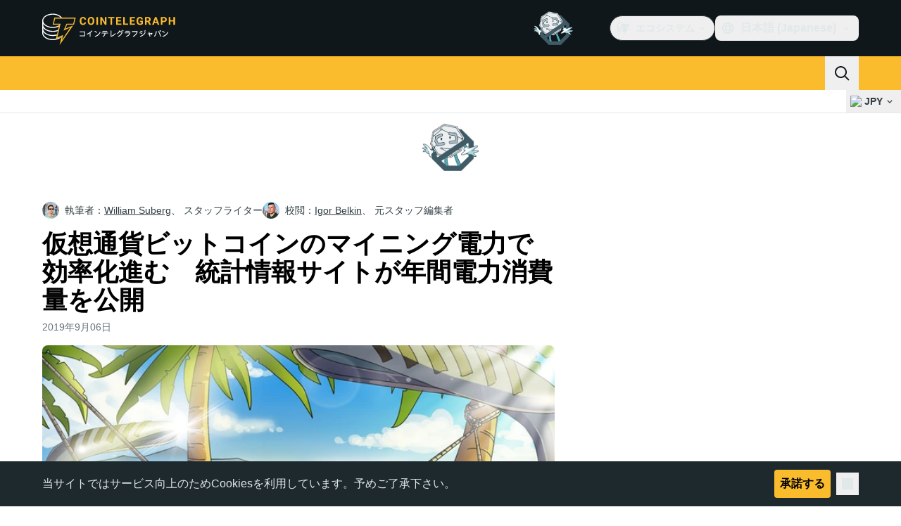

--- FILE ---
content_type: text/html;charset=utf-8
request_url: https://jp.cointelegraph.com/news/bitcoin-is-using-less-energy-despite-record-hash-rate-new-data-shows
body_size: 30231
content:
<!DOCTYPE html><html  dir="ltr" lang="ja" data-ct-theme="light"><head><meta charset="utf-8">
<meta name="viewport" content="width=device-width, initial-scale=1">
<title>仮想通貨ビットコインのマイニング電力で効率化進む　統計情報サイトが年間電力消費量を公開 | Cointelegraph</title>
<link href="https://pagead2.googlesyndication.com" rel="preconnect" crossorigin="anonymous" referrerpolicy="no-referrer" fetchpriority="low">
<link rel="stylesheet" href="/_duck/ducklings/entry.BdkGxqtt.css" crossorigin>
<link rel="stylesheet" href="/_duck/ducklings/PostPage.CICj8nMe.css" crossorigin>
<link rel="stylesheet" href="/_duck/ducklings/Sidebar.C7NVF1jm.css" crossorigin>
<link rel="stylesheet" href="/_duck/ducklings/AdSlot.E7O2rCko.css" crossorigin>
<link rel="stylesheet" href="/_duck/ducklings/AdblockFallback.CGzA8xw8.css" crossorigin>
<link rel="stylesheet" href="/_duck/ducklings/Footer.CG4v6UFX.css" crossorigin>
<link rel="stylesheet" href="/_duck/ducklings/CtInput.CwuiWIgu.css" crossorigin>
<link rel="stylesheet" href="/_duck/ducklings/TopBar.BiIC1rWT.css" crossorigin>
<link rel="stylesheet" href="/_duck/ducklings/TickerBar.CyCrrx4w.css" crossorigin>
<link rel="stylesheet" href="/_duck/ducklings/MobileTopBar.DrauSeiq.css" crossorigin>
<link rel="preload" as="image" href="https://images.cointelegraph.com/cdn-cgi/image/f=auto,onerror=redirect,w=1728,q=90/https://s3.cointelegraph.com/storage/uploads/view/3e0559979c1846cbbe37c6c838d02010.jpg" imagesizes="(max-width: 768px) 328px, (max-width: 1024px) 728px, (max-width: 1280px) 644px, 864px" imagesrcset="https://images.cointelegraph.com/cdn-cgi/image/f=auto,onerror=redirect,w=328,q=90/https://s3.cointelegraph.com/storage/uploads/view/3e0559979c1846cbbe37c6c838d02010.jpg 328w, https://images.cointelegraph.com/cdn-cgi/image/f=auto,onerror=redirect,w=644,q=90/https://s3.cointelegraph.com/storage/uploads/view/3e0559979c1846cbbe37c6c838d02010.jpg 644w, https://images.cointelegraph.com/cdn-cgi/image/f=auto,onerror=redirect,w=656,q=90/https://s3.cointelegraph.com/storage/uploads/view/3e0559979c1846cbbe37c6c838d02010.jpg 656w, https://images.cointelegraph.com/cdn-cgi/image/f=auto,onerror=redirect,w=728,q=90/https://s3.cointelegraph.com/storage/uploads/view/3e0559979c1846cbbe37c6c838d02010.jpg 728w, https://images.cointelegraph.com/cdn-cgi/image/f=auto,onerror=redirect,w=864,q=90/https://s3.cointelegraph.com/storage/uploads/view/3e0559979c1846cbbe37c6c838d02010.jpg 864w, https://images.cointelegraph.com/cdn-cgi/image/f=auto,onerror=redirect,w=1288,q=90/https://s3.cointelegraph.com/storage/uploads/view/3e0559979c1846cbbe37c6c838d02010.jpg 1288w, https://images.cointelegraph.com/cdn-cgi/image/f=auto,onerror=redirect,w=1456,q=90/https://s3.cointelegraph.com/storage/uploads/view/3e0559979c1846cbbe37c6c838d02010.jpg 1456w, https://images.cointelegraph.com/cdn-cgi/image/f=auto,onerror=redirect,w=1728,q=90/https://s3.cointelegraph.com/storage/uploads/view/3e0559979c1846cbbe37c6c838d02010.jpg 1728w" fetchpriority="high">
<link rel="modulepreload" as="script" crossorigin href="/_duck/ducklings/CxW1faFM.js">
<link rel="preload" as="font" crossorigin href="/fonts/mint-grotesk copy/Mint-Grotesk-Thin-V131.woff2">
<link rel="preload" as="font" crossorigin href="/_duck/fonts/latin-wght-normal-4NzrPCljtx.woff2">
<link rel="modulepreload" as="script" crossorigin href="/_duck/ducklings/CywHMi34.js">
<link rel="modulepreload" as="script" crossorigin href="/_duck/ducklings/CN0aRIdK.js">
<link rel="modulepreload" as="script" crossorigin href="/_duck/ducklings/D3ZZpATo.js">
<link rel="modulepreload" as="script" crossorigin href="/_duck/ducklings/ZjWqx844.js">
<link rel="modulepreload" as="script" crossorigin href="/_duck/ducklings/CUnWxDZu.js">
<link rel="modulepreload" as="script" crossorigin href="/_duck/ducklings/Ca50gH77.js">
<link rel="modulepreload" as="script" crossorigin href="/_duck/ducklings/Cpj37Sjv.js">
<link rel="modulepreload" as="script" crossorigin href="/_duck/ducklings/3hyaGlau.js">
<link rel="modulepreload" as="script" crossorigin href="/_duck/ducklings/CUNg2mZT.js">
<link rel="modulepreload" as="script" crossorigin href="/_duck/ducklings/z_WCTYvi.js">
<link rel="modulepreload" as="script" crossorigin href="/_duck/ducklings/CdLmiYYo.js">
<link rel="modulepreload" as="script" crossorigin href="/_duck/ducklings/DreCoyA1.js">
<link rel="modulepreload" as="script" crossorigin href="/_duck/ducklings/BuIaXM_6.js">
<link rel="modulepreload" as="script" crossorigin href="/_duck/ducklings/B5uM65re.js">
<link rel="modulepreload" as="script" crossorigin href="/_duck/ducklings/BFVThGPp.js">
<link rel="modulepreload" as="script" crossorigin href="/_duck/ducklings/CcHhNZ4e.js">
<link rel="modulepreload" as="script" crossorigin href="/_duck/ducklings/NWp4qcV6.js">
<link rel="modulepreload" as="script" crossorigin href="/_duck/ducklings/BOGgQqd4.js">
<link rel="modulepreload" as="script" crossorigin href="/_duck/ducklings/Dyoa-mrT.js">
<link rel="modulepreload" as="script" crossorigin href="/_duck/ducklings/CPeQmoGP.js">
<link rel="modulepreload" as="script" crossorigin href="/_duck/ducklings/Dq0D6LlZ.js">
<link rel="modulepreload" as="script" crossorigin href="/_duck/ducklings/DJRERazN.js">
<link rel="modulepreload" as="script" crossorigin href="/_duck/ducklings/CfFt95q4.js">
<link rel="modulepreload" as="script" crossorigin href="/_duck/ducklings/ZUzxOfv2.js">
<link rel="modulepreload" as="script" crossorigin href="/_duck/ducklings/D7958EQa.js">
<link rel="modulepreload" as="script" crossorigin href="/_duck/ducklings/en2Xslqe.js">
<link rel="modulepreload" as="script" crossorigin href="/_duck/ducklings/CQb1Hlun.js">
<link rel="modulepreload" as="script" crossorigin href="/_duck/ducklings/9qMUc_PN.js">
<link rel="modulepreload" as="script" crossorigin href="/_duck/ducklings/C848nd9v.js">
<link rel="modulepreload" as="script" crossorigin href="/_duck/ducklings/DyFyuaXf.js">
<link rel="modulepreload" as="script" crossorigin href="/_duck/ducklings/mUW3JJ6n.js">
<link rel="modulepreload" as="script" crossorigin href="/_duck/ducklings/DpW-Fsif.js">
<link rel="modulepreload" as="script" crossorigin href="/_duck/ducklings/Df8Q8sea.js">
<link rel="modulepreload" as="script" crossorigin href="/_duck/ducklings/CcMVNhUw.js">
<link rel="modulepreload" as="script" crossorigin href="/_duck/ducklings/D1zGVjyF.js">
<link rel="modulepreload" as="script" crossorigin href="/_duck/ducklings/DzBgNhIP.js">
<link rel="modulepreload" as="script" crossorigin href="/_duck/ducklings/TLYgCsQ6.js">
<link rel="modulepreload" as="script" crossorigin href="/_duck/ducklings/DUM4DVu-.js">
<link rel="modulepreload" as="script" crossorigin href="/_duck/ducklings/zExz91Yl.js">
<link rel="modulepreload" as="script" crossorigin href="/_duck/ducklings/DC_qK6f1.js">
<link rel="modulepreload" as="script" crossorigin href="/_duck/ducklings/-a5QmuIh.js">
<link rel="modulepreload" as="script" crossorigin href="/_duck/ducklings/C6QK2Se_.js">
<link rel="modulepreload" as="script" crossorigin href="/_duck/ducklings/c1ot-G4D.js">
<link rel="modulepreload" as="script" crossorigin href="/_duck/ducklings/BZ15ecHv.js">
<link rel="modulepreload" as="script" crossorigin href="/_duck/ducklings/BpOFTSzI.js">
<link rel="modulepreload" as="script" crossorigin href="/_duck/ducklings/BFmSc0Aw.js">
<link rel="modulepreload" as="script" crossorigin href="/_duck/ducklings/CF13M81G.js">
<link rel="modulepreload" as="script" crossorigin href="/_duck/ducklings/DuzE-1kc.js">
<link rel="modulepreload" as="script" crossorigin href="/_duck/ducklings/CGVMY7MW.js">
<link rel="modulepreload" as="script" crossorigin href="/_duck/ducklings/BvDArwLk.js">
<link rel="modulepreload" as="script" crossorigin href="/_duck/ducklings/D0DKj6oN.js">
<link rel="modulepreload" as="script" crossorigin href="/_duck/ducklings/CeTqJ11J.js">
<link rel="modulepreload" as="script" crossorigin href="/_duck/ducklings/tWEHdH66.js">
<link rel="modulepreload" as="script" crossorigin href="/_duck/ducklings/Bhp69qcS.js">
<link rel="modulepreload" as="script" crossorigin href="/_duck/ducklings/D3-E4GRH.js">
<link rel="modulepreload" as="script" crossorigin href="/_duck/ducklings/DyCb33W_.js">
<link rel="modulepreload" as="script" crossorigin href="/_duck/ducklings/CUv1O98F.js">
<link rel="modulepreload" as="script" crossorigin href="/_duck/ducklings/Duec2BFk.js">
<link rel="modulepreload" as="script" crossorigin href="/_duck/ducklings/BsuPi9qE.js">
<link rel="modulepreload" as="script" crossorigin href="/_duck/ducklings/Dhnr9HiF.js">
<link rel="modulepreload" as="script" crossorigin href="/_duck/ducklings/DzV2Ka3K.js">
<link rel="modulepreload" as="script" crossorigin href="/_duck/ducklings/qiaWI4Ue.js">
<link rel="modulepreload" as="script" crossorigin href="/_duck/ducklings/v61LL52G.js">
<link rel="modulepreload" as="script" crossorigin href="/_duck/ducklings/BHRTUzyQ.js">
<link rel="modulepreload" as="script" crossorigin href="/_duck/ducklings/DUWBstWI.js">
<link rel="modulepreload" as="script" crossorigin href="/_duck/ducklings/Dp7MTU-1.js">
<link rel="modulepreload" as="script" crossorigin href="/_duck/ducklings/CoCP4Iwc.js">
<link rel="modulepreload" as="script" crossorigin href="/_duck/ducklings/CPeGHBu0.js">
<link rel="modulepreload" as="script" crossorigin href="/_duck/ducklings/Q0sVl3s9.js">
<link rel="modulepreload" as="script" crossorigin href="/_duck/ducklings/B9fm3Z6F.js">
<link rel="modulepreload" as="script" crossorigin href="/_duck/ducklings/DnVT6wEf.js">
<link rel="modulepreload" as="script" crossorigin href="/_duck/ducklings/BB-GIOdK.js">
<link rel="modulepreload" as="script" crossorigin href="/_duck/ducklings/UPe6JM_n.js">
<link rel="modulepreload" as="script" crossorigin href="/_duck/ducklings/Yun7nlUa.js">
<link rel="modulepreload" as="script" crossorigin href="/_duck/ducklings/BmW-6G8W.js">
<link rel="modulepreload" as="script" crossorigin href="/_duck/ducklings/xl61y6u6.js">
<link rel="modulepreload" as="script" crossorigin href="/_duck/ducklings/zGO6I2lu.js">
<link rel="modulepreload" as="script" crossorigin href="/_duck/ducklings/Df6C6vkR.js">
<link rel="modulepreload" as="script" crossorigin href="/_duck/ducklings/B_QCj6g0.js">
<link rel="modulepreload" as="script" crossorigin href="/_duck/ducklings/BxeSlDVh.js">
<link rel="modulepreload" as="script" crossorigin href="/_duck/ducklings/BWfEtmn1.js">
<link rel="modulepreload" as="script" crossorigin href="/_duck/ducklings/B7HGx5Z0.js">
<link rel="modulepreload" as="script" crossorigin href="/_duck/ducklings/CgU7ECVP.js">
<link rel="modulepreload" as="script" crossorigin href="/_duck/ducklings/CDipxjGX.js">
<link rel="modulepreload" as="script" crossorigin href="/_duck/ducklings/DvUT3XLe.js">
<link rel="modulepreload" as="script" crossorigin href="/_duck/ducklings/D7WMSqJ2.js">
<link rel="modulepreload" as="script" crossorigin href="/_duck/ducklings/BKmHD3Yc.js">
<link rel="modulepreload" as="script" crossorigin href="/_duck/ducklings/CIR9D5xp.js">
<link rel="modulepreload" as="script" crossorigin href="/_duck/ducklings/CFA9E7pW.js">
<link rel="modulepreload" as="script" crossorigin href="/_duck/ducklings/DSqrB2-V.js">
<link rel="modulepreload" as="script" crossorigin href="/_duck/ducklings/DKkU88ox.js">
<link rel="modulepreload" as="script" crossorigin href="/_duck/ducklings/DjedLu6V.js">
<link rel="modulepreload" as="script" crossorigin href="/_duck/ducklings/BMcvGtVi.js">
<link rel="modulepreload" as="script" crossorigin href="/_duck/ducklings/BBPOYuES.js">
<link rel="modulepreload" as="script" crossorigin href="/_duck/ducklings/BC2N0as_.js">
<link rel="modulepreload" as="script" crossorigin href="/_duck/ducklings/DFx1bppm.js">
<link rel="modulepreload" as="script" crossorigin href="/_duck/ducklings/tK1J9WX5.js">
<link rel="modulepreload" as="script" crossorigin href="/_duck/ducklings/BFSn43DU.js">
<link rel="modulepreload" as="script" crossorigin href="/_duck/ducklings/DwDX1Std.js">
<link rel="modulepreload" as="script" crossorigin href="/_duck/ducklings/C-bZ0OU6.js">
<link rel="modulepreload" as="script" crossorigin href="/_duck/ducklings/BcgVoS28.js">
<link rel="modulepreload" as="script" crossorigin href="/_duck/ducklings/BOxFY2s_.js">
<link rel="modulepreload" as="script" crossorigin href="/_duck/ducklings/UteI3tlJ.js">
<link rel="modulepreload" as="script" crossorigin href="/_duck/ducklings/U9obu_VW.js">
<link rel="modulepreload" as="script" crossorigin href="/_duck/ducklings/DRi5FxJw.js">
<link rel="modulepreload" as="script" crossorigin href="/_duck/ducklings/TT4oIXDW.js">
<link rel="modulepreload" as="script" crossorigin href="/_duck/ducklings/jwVliHFa.js">
<link rel="modulepreload" as="script" crossorigin href="/_duck/ducklings/Do_lRfo6.js">
<link rel="preload" as="fetch" fetchpriority="low" crossorigin="anonymous" href="/_duck/ducklings/builds/meta/88f4eaac-ba4c-47df-a2e4-b2b194bd0025.json">
<link rel="prefetch" as="script" crossorigin href="/_duck/ducklings/Cdaf7_Q5.js">
<link rel="prefetch" as="script" crossorigin href="/_duck/ducklings/vKG15nmb.js">
<link rel="prefetch" as="script" crossorigin href="/_duck/ducklings/CnJ7vZhr.js">
<link rel="prefetch" as="style" crossorigin href="/_duck/ducklings/Toaster.quSoDDrE.css">
<link rel="prefetch" as="script" crossorigin href="/_duck/ducklings/DlbsUfYa.js">
<link rel="prefetch" as="script" crossorigin href="/_duck/ducklings/DTR2Cs-w.js">
<link rel="prefetch" as="script" crossorigin href="/_duck/ducklings/Cg9jrqjW.js">
<link rel="prefetch" as="script" crossorigin href="/_duck/ducklings/BRRyBqwR.js">
<link rel="prefetch" as="style" crossorigin href="/_duck/ducklings/index.RzMI8_0o.css">
<link rel="prefetch" as="script" crossorigin href="/_duck/ducklings/DJ9JbEoi.js">
<link rel="prefetch" as="script" crossorigin href="/_duck/ducklings/BO591L7E.js">
<link rel="prefetch" as="script" crossorigin href="/_duck/ducklings/BX_hV2lN.js">
<link rel="prefetch" as="style" crossorigin href="/_duck/ducklings/BottomStack.BfRm2Ihm.css">
<link rel="prefetch" as="script" crossorigin href="/_duck/ducklings/4T5Ug92T.js">
<link rel="prefetch" as="script" crossorigin href="/_duck/ducklings/CRn3SFQB.js">
<link rel="prefetch" as="script" crossorigin href="/_duck/ducklings/Dl2ABXTH.js">
<link rel="prefetch" as="script" crossorigin href="/_duck/ducklings/BMz42WZ-.js">
<link rel="prefetch" as="script" crossorigin href="/_duck/ducklings/i_fvG4Td.js">
<link rel="prefetch" as="script" crossorigin href="/_duck/ducklings/laAneR21.js">
<link rel="prefetch" as="script" crossorigin href="/_duck/ducklings/C1O2XRmK.js">
<link rel="prefetch" as="script" crossorigin href="/_duck/ducklings/-6ry3zqA.js">
<link rel="prefetch" as="script" crossorigin href="/_duck/ducklings/2cLyrXrj.js">
<link rel="prefetch" as="script" crossorigin href="/_duck/ducklings/D5epDaGx.js">
<link rel="prefetch" as="script" crossorigin href="/_duck/ducklings/B3_RJZnP.js">
<link rel="prefetch" as="script" crossorigin href="/_duck/ducklings/BfdGwwAW.js">
<link rel="prefetch" as="script" crossorigin href="/_duck/ducklings/D-dwgOQ4.js">
<link rel="prefetch" as="script" crossorigin href="/_duck/ducklings/CzNOp7Gm.js">
<link rel="prefetch" as="script" crossorigin href="/_duck/ducklings/97hA4hfD.js">
<link rel="prefetch" as="script" crossorigin href="/_duck/ducklings/D1p-SSFv.js">
<link rel="prefetch" as="style" crossorigin href="/_duck/ducklings/AdTextBanner.iHGdZCUv.css">
<link rel="prefetch" as="script" crossorigin href="/_duck/ducklings/Bq9wEVMO.js">
<link rel="prefetch" as="style" crossorigin href="/_duck/ducklings/index.D-gDOaUl.css">
<link rel="prefetch" as="script" crossorigin href="/_duck/ducklings/S8w5AgX9.js">
<link rel="prefetch" as="script" crossorigin href="/_duck/ducklings/C4abmE_p.js">
<link rel="prefetch" as="style" crossorigin href="/_duck/ducklings/index.DZ8iWNwc.css">
<link rel="prefetch" as="script" crossorigin href="/_duck/ducklings/BgsSc1WQ.js">
<link rel="prefetch" as="style" crossorigin href="/_duck/ducklings/AdPromoButtonStack.kXBLT4qL.css">
<link rel="prefetch" as="script" crossorigin href="/_duck/ducklings/CL7vpbFi.js">
<link rel="prefetch" as="script" crossorigin href="/_duck/ducklings/B8je-WvB.js">
<link rel="prefetch" as="script" crossorigin href="/_duck/ducklings/DMYlLtKo.js">
<link rel="prefetch" as="script" crossorigin href="/_duck/ducklings/B9bJbLAr.js">
<link rel="prefetch" as="style" crossorigin href="/_duck/ducklings/AdStoryWidget.D2os0aTP.css">
<link rel="prefetch" as="script" crossorigin href="/_duck/ducklings/CTb0wwPf.js">
<link rel="prefetch" as="style" crossorigin href="/_duck/ducklings/AdParallax.BJKd570x.css">
<link rel="prefetch" as="script" crossorigin href="/_duck/ducklings/BgB40ufO.js">
<link rel="prefetch" as="script" crossorigin href="/_duck/ducklings/CMWKP6Eo.js">
<link rel="prefetch" as="script" crossorigin href="/_duck/ducklings/DTedUO0B.js">
<link rel="prefetch" as="style" crossorigin href="/_duck/ducklings/AdWideParallax.CZ9moqjx.css">
<link rel="prefetch" as="script" crossorigin href="/_duck/ducklings/DjSz0OVv.js">
<link rel="prefetch" as="script" crossorigin href="/_duck/ducklings/C5xURYFy.js">
<link rel="prefetch" as="style" crossorigin href="/_duck/ducklings/NewsletterSubscriptionFormEmbed.kmo_mFsR.css">
<link rel="prefetch" as="script" crossorigin href="/_duck/ducklings/DjTrhpsI.js">
<link rel="prefetch" as="style" crossorigin href="/_duck/ducklings/InlineRateLiveDataEmbed.BfUgLVTL.css">
<link rel="prefetch" as="script" crossorigin href="/_duck/ducklings/Bsj6emIP.js">
<link rel="prefetch" as="script" crossorigin href="/_duck/ducklings/BysR9GWY.js">
<link rel="prefetch" as="script" crossorigin href="/_duck/ducklings/DdMiWdrP.js">
<link rel="prefetch" as="script" crossorigin href="/_duck/ducklings/DklZOhaA.js">
<link rel="prefetch" as="script" crossorigin href="/_duck/ducklings/6HzkdzsP.js">
<link rel="prefetch" as="style" crossorigin href="/_duck/ducklings/InstagramEmbed.DrW_3Kre.css">
<link rel="prefetch" as="script" crossorigin href="/_duck/ducklings/5OGAm5eM.js">
<link rel="prefetch" as="style" crossorigin href="/_duck/ducklings/CerosEmbed.CZk__VAr.css">
<link rel="prefetch" as="script" crossorigin href="/_duck/ducklings/FJjDkPqI.js">
<link rel="prefetch" as="script" crossorigin href="/_duck/ducklings/BnKJBi1I.js">
<link rel="prefetch" as="script" crossorigin href="/_duck/ducklings/ChLqT1bf.js">
<link rel="prefetch" as="script" crossorigin href="/_duck/ducklings/uU-p23QI.js">
<meta name="apple-mobile-web-app-title" content="Cointelegraph">
<meta name="application-name" content="Cointelegraph">
<meta name="msapplication-TileColor" content="#1a1b1d">
<meta name="msapplication-config" content="/browserconfig.xml">
<meta name="msapplication-TileImage" content="/_duck/img/favicons/mstitle-144x144.png">
<meta name="theme-color" content="#1a1b1d">
<meta name="telegram:channel" content="@cointelegraph">
<link rel="apple-touch-icon" sizes="180x180" href="/_duck/img/favicons/apple-touch-icon.png">
<link rel="icon" type="image/png" sizes="16x16" href="/_duck/img/favicons/favicon-16x16.png">
<link rel="icon" type="image/png" sizes="32x32" href="/_duck/img/favicons/favicon-32x32.png">
<link rel="manifest" href="/site.webmanifest">
<link rel="mask-icon" href="/_duck/img/favicons/safari-pinned-tab.svg" color="#1a1b1d">
<link rel="shortcut icon" href="/favicon.ico">
<meta name="description" content="ドイツの統計情報サイト「スタティスタ（Statista）」において、仮想通貨ビットコインのマイニングにおける年間エネルギー消費量が2019年9月5日に公開された。2017年3月から2019年7月までの推移がグラフ化されている。2019年7月時点の年間エネルギー消費量は69.79テラワット時だった。">
<meta property="og:title" content="仮想通貨ビットコインのマイニング電力で効率化進む　統計情報サイトが年間電力消費量を公開 | Cointelegraph">
<meta property="og:description" content="ドイツの統計情報サイト「スタティスタ（Statista）」において、仮想通貨ビットコインのマイニングにおける年間エネルギー消費量が2019年9月5日に公開された。2017年3月から2019年7月までの推移がグラフ化されている。2019年7月時点の年間エネルギー消費量は69.79テラワット時だった。">
<meta property="og:site_name" content="Cointelegraph">
<meta property="og:url" content="https://jp.cointelegraph.com/news/bitcoin-is-using-less-energy-despite-record-hash-rate-new-data-shows">
<meta property="og:locale" content="ja">
<meta property="og:image" content="https://images.cointelegraph.com/cdn-cgi/image/f=auto,onerror=redirect,w=1200/https://s3.cointelegraph.com/storage/uploads/view/3e0559979c1846cbbe37c6c838d02010.jpg">
<meta property="og:type" content="article">
<meta name="twitter:title" content="仮想通貨ビットコインのマイニング電力で効率化進む　統計情報サイトが年間電力消費量を公開 | Cointelegraph">
<meta name="twitter:description" content="ドイツの統計情報サイト「スタティスタ（Statista）」において、仮想通貨ビットコインのマイニングにおける年間エネルギー消費量が2019年9月5日に公開された。2017年3月から2019年7月までの推移がグラフ化されている。2019年7月時点の年間エネルギー消費量は69.79テラワット時だった。">
<meta name="twitter:image" content="https://images.cointelegraph.com/cdn-cgi/image/f=auto,onerror=redirect,w=1200/https://s3.cointelegraph.com/storage/uploads/view/3e0559979c1846cbbe37c6c838d02010.jpg">
<meta name="twitter:card" content="summary_large_image">
<link rel="alternate" href="https://cointelegraph.com/news/bitcoin-is-using-less-energy-despite-record-hash-rate-new-data-shows" hreflang="en">
<link rel="alternate" href="https://es.cointelegraph.com/news/bitcoin-is-using-less-energy-despite-record-hash-rate-new-data-shows" hreflang="es">
<link rel="alternate" href="https://it.cointelegraph.com/news/bitcoin-is-using-less-energy-despite-record-hash-rate-new-data-shows" hreflang="it">
<link rel="alternate" href="https://jp.cointelegraph.com/news/bitcoin-is-using-less-energy-despite-record-hash-rate-new-data-shows" hreflang="ja">
<link rel="alternate" href="https://br.cointelegraph.com/news/bitcoin-is-using-less-energy-despite-record-hash-rate-new-data-shows" hreflang="pt-BR">
<link rel="alternate" href="https://kr.cointelegraph.com/news/bitcoin-is-using-less-energy-despite-record-hash-rate-new-data-shows" hreflang="ko">
<link rel="alternate" href="https://tr.cointelegraph.com/news/bitcoin-is-using-less-energy-despite-record-hash-rate-new-data-shows" hreflang="tr">
<link rel="canonical" href="https://jp.cointelegraph.com/news/bitcoin-is-using-less-energy-despite-record-hash-rate-new-data-shows">
<link rel="alternate" type="application/rss+xml" title="Cointelegraph RSS Feed" href="https://cointelegraph.com/rss" hreflang="en">
<meta name="robots" content="max-image-preview:large">
<meta name="twitter:site" content="@cointelegraph">
<meta name="twitter:creator" content="@cointelegraph">
<script type="module" src="/_duck/ducklings/CxW1faFM.js" crossorigin></script><meta name="sentry-trace" content="b370a3688d43f7d29b59d74a3111024e-d043845fd70b85ac-0"/>
<meta name="baggage" content="sentry-environment=production,sentry-release=release-135,sentry-public_key=898e8ab99e9fa726a01051fba6c430b0,sentry-trace_id=b370a3688d43f7d29b59d74a3111024e,sentry-sampled=false,sentry-sample_rand=0.6074999802760764,sentry-sample_rate=0.1"/></head><body><div id="__duck"><!--[--><!----><!--[--><!--[--><span></span><!--[--><div class=""><!--[--><div data-ct-theme="dark" data-testid="top-bar" class="duraction-300 relative bg-ct-ds-bg-1 transition-all ease-in-out"><div class="py-4 container flex items-center justify-between"><div class="absolute bottom-0 left-0 right-0 top-0 overflow-hidden"><div class="container h-full"><div></div></div></div><a href="/" class="inline-flex cursor-pointer items-center focus:outline-none z-[2] transition-all duration-300 ease-in-out h-12 w-48" data-testid="logo" data-gtm-locator="clickon_logo" title="仮想通貨・ビットコインのニュースサイト｜コインテレグラフ ジャパン"><img class="h-8 w-32 object-contain object-center tablet:h-10 tablet:w-40 desktop:h-12 desktop:w-48" alt="仮想通貨・ビットコインのニュースサイト｜コインテレグラフ ジャパン" src="/_duck/img/site-logo/jp.svg" decoding="async" fetchpriority="high" loading="eager"></a><div class="z-[2] flex items-center gap-x-5"><div class="_ad-slot_xzt52_1 me-4 h-12 w-32 self-center" style="--aspect-ratio:null;" data-testid="desktop-banner"><!--[--><img class="_image_51qro_1" src="https://images.cointelegraph.com/images/373_aHR0cHM6Ly9zMy5jb2ludGVsZWdyYXBoLmNvbS9zdG9yYWdlL3VwbG9hZHMvdmlldy9hNGFkNDk1ZmMwNGJkOTdmNzE2NDlhNDhkNjAwM2QwMC5wbmc=.png"><!--]--></div><!--[--><div class="relative" data-testid="product-dropdown" data-headlessui-state><button type="button" class="inline-flex justify-center items-center font-semibold transition focus:outline-none cursor-pointer aria-disabled:cursor-default p-1.5 text-sm aria-disabled:ct-ds-fg-weak text-ct-ds-fg-default ui-not-selected:hover:bg-ct-ds-bg-3 focus-visible:bg-ct-ds-bg-3 aria-checked:bg-ct-ds-bg-3 flex h-9 items-center rounded-full border border-ct-ds-border-default p-2" data-testid="product-dropdown-select-button" data-gtm-locator="head_ecosystem_clickon" id="headlessui-listbox-button-v-1-0-0" aria-haspopup="listbox" aria-expanded="false" data-headlessui-state><!--[--><span data-allow-missmatch aria-hidden="true" class="inline-flex h-[1em] w-[1em] bg-current _ct-svg-mask_4i9v8_1" style="--url:url(&quot;/_duck/img/icons/ct-logo.svg&quot;);--size:1.25rem;" data-allow-mismatch role="img">   </span><span class="ps-2">エコシステム</span><span data-allow-missmatch aria-hidden="true" class="inline-flex h-[1em] w-[1em] bg-current _ct-svg-mask_4i9v8_1 ui-open:rotate-180" style="--url:url(&quot;/_duck/img/icons/arrow-chevron-down.svg&quot;);--size:1.25rem;" data-allow-mismatch role="img">   </span><!--]--></button><!----></div><!--]--><div class="inline-flex items-center"><!--[--><a class="inline-flex items-center gap-1 px-0.5 py-1.5 text-sm text-ct-ds-fg-default hover:text-ct-ds-fg-stronger focus:outline-none ui-open:bg-ct-ds-bg-1 ui-open:text-ct-ds-accent-primary-default" rel="nofollow" href="https://twitter.com/JpCointelegraph" target="_blank" data-testid="social-x"><span class="h-5 w-5 text-xl empty:hidden"><!--[--><span data-allow-missmatch aria-hidden="true" class="inline-flex h-[1em] w-[1em] bg-current _ct-svg-mask_4i9v8_1" style="--url:url(&quot;/_duck/img/icons/logo-x.svg&quot;);--size:1.25rem;" data-allow-mismatch role="img">   </span><!--]--></span><!----></a><a class="inline-flex items-center gap-1 px-0.5 py-1.5 text-sm text-ct-ds-fg-default hover:text-ct-ds-fg-stronger focus:outline-none ui-open:bg-ct-ds-bg-1 ui-open:text-ct-ds-accent-primary-default" rel="nofollow" href="https://www.facebook.com/108015813308119/" target="_blank" data-testid="social-facebook"><span class="h-5 w-5 text-xl empty:hidden"><!--[--><span data-allow-missmatch aria-hidden="true" class="inline-flex h-[1em] w-[1em] bg-current _ct-svg-mask_4i9v8_1" style="--url:url(&quot;/_duck/img/icons/logo-facebook.svg&quot;);--size:1.25rem;" data-allow-mismatch role="img">   </span><!--]--></span><!----></a><a class="inline-flex items-center gap-1 px-0.5 py-1.5 text-sm text-ct-ds-fg-default hover:text-ct-ds-fg-stronger focus:outline-none ui-open:bg-ct-ds-bg-1 ui-open:text-ct-ds-accent-primary-default" rel="nofollow" href="https://www.youtube.com/channel/UCfFJa_FmD0qrZRF6NFGAjSQ" target="_blank" data-testid="social-youtube"><span class="h-5 w-5 text-xl empty:hidden"><!--[--><span data-allow-missmatch aria-hidden="true" class="inline-flex h-[1em] w-[1em] bg-current _ct-svg-mask_4i9v8_1" style="--url:url(&quot;/_duck/img/icons/logo-youtube.svg&quot;);--size:1.25rem;" data-allow-mismatch role="img">   </span><!--]--></span><!----></a><!--]--></div><!--[--><div class="relative"><button class="flex h-9 cursor-pointer items-center rounded-lg p-2 text-ct-ds-fg-default hover:bg-ct-ds-bg-3 hover:text-ct-ds-fg-strong" data-testid="language-select-button" id="headlessui-listbox-button-v-1-0-2" aria-haspopup="listbox" aria-expanded="false" data-headlessui-state><span data-allow-missmatch aria-hidden="true" class="inline-flex h-[1em] w-[1em] bg-current _ct-svg-mask_4i9v8_1" style="--url:url(&quot;/_duck/img/icons/obj-world.svg&quot;);--size:1.25rem;" data-allow-mismatch role="img">   </span><span class="me-1 ms-2 font-semibold">日本語 (Japanese)</span><span data-allow-missmatch aria-hidden="true" class="inline-flex h-[1em] w-[1em] bg-current _ct-svg-mask_4i9v8_1 ui-open:rotate-180" style="--url:url(&quot;/_duck/img/icons/arrow-chevron-down.svg&quot;);--size:1.25rem;" data-allow-mismatch role="img">   </span></button><!----></div><!--]--><!----></div></div></div><header class="before:ct-ds-bg-1 flex bg-ct-ds-accent-primary-default"><nav class="container flex items-center justify-between desktop:ps-10"><div class="flex items-center" data-testid="menu-items"><!--[--><div class="relative" data-headlessui-state data-gtm-locator="main_menu_head_1"><button id="headlessui-menu-button-v-1-0-5-0" type="button" aria-haspopup="menu" aria-expanded="false" data-headlessui-state class="cursor-default text-base text-ct-ds-fg-strong font-medium text-ct-ds-fg-strong hover:bg-ct-ds-accent-primary-muted focus:bg-ct-ds-accent-primary-muted ui-open:bg-ct-ds-accent-primary-muted px-5 py-3 text-base tracking-tight" data-gtm-locator="main_menu_head_0" data-testid="menu-item-ニュース">ニュース</button><!----></div><div class="relative" data-headlessui-state data-gtm-locator="main_menu_head_2"><button id="headlessui-menu-button-v-1-0-5-2" type="button" aria-haspopup="menu" aria-expanded="false" data-headlessui-state class="cursor-default text-base text-ct-ds-fg-strong font-medium text-ct-ds-fg-strong hover:bg-ct-ds-accent-primary-muted focus:bg-ct-ds-accent-primary-muted ui-open:bg-ct-ds-accent-primary-muted px-5 py-3 text-base tracking-tight" data-gtm-locator="main_menu_head_1" data-testid="menu-item-市場ツール">市場ツール</button><!----></div><div class="relative" data-headlessui-state data-gtm-locator="main_menu_head_3"><button id="headlessui-menu-button-v-1-0-5-4" type="button" aria-haspopup="menu" aria-expanded="false" data-headlessui-state class="cursor-default text-base text-ct-ds-fg-strong font-medium text-ct-ds-fg-strong hover:bg-ct-ds-accent-primary-muted focus:bg-ct-ds-accent-primary-muted ui-open:bg-ct-ds-accent-primary-muted px-5 py-3 text-base tracking-tight" data-gtm-locator="main_menu_head_2" data-testid="menu-item-仮想通貨入門">仮想通貨入門</button><!----></div><div class="relative" data-headlessui-state data-gtm-locator="main_menu_head_4"><button id="headlessui-menu-button-v-1-0-5-6" type="button" aria-haspopup="menu" aria-expanded="false" data-headlessui-state class="cursor-default text-base text-ct-ds-fg-strong font-medium text-ct-ds-fg-strong hover:bg-ct-ds-accent-primary-muted focus:bg-ct-ds-accent-primary-muted ui-open:bg-ct-ds-accent-primary-muted px-5 py-3 text-base tracking-tight" data-gtm-locator="main_menu_head_3" data-testid="menu-item-ビットコインを学ぶ">ビットコインを学ぶ</button><!----></div><div class="relative" data-headlessui-state data-gtm-locator="main_menu_head_5"><button id="headlessui-menu-button-v-1-0-5-8" type="button" aria-haspopup="menu" aria-expanded="false" data-headlessui-state class="cursor-default text-base text-ct-ds-fg-strong font-medium text-ct-ds-fg-strong hover:bg-ct-ds-accent-primary-muted focus:bg-ct-ds-accent-primary-muted ui-open:bg-ct-ds-accent-primary-muted px-5 py-3 text-base tracking-tight" data-gtm-locator="main_menu_head_4" data-testid="menu-item-仮想通貨を学ぶ">仮想通貨を学ぶ</button><!----></div><div class="relative" data-headlessui-state data-gtm-locator="main_menu_head_6"><button id="headlessui-menu-button-v-1-0-5-10" type="button" aria-haspopup="menu" aria-expanded="false" data-headlessui-state class="cursor-default text-base text-ct-ds-fg-strong font-medium text-ct-ds-fg-strong hover:bg-ct-ds-accent-primary-muted focus:bg-ct-ds-accent-primary-muted ui-open:bg-ct-ds-accent-primary-muted px-5 py-3 text-base tracking-tight" data-gtm-locator="main_menu_head_5" data-testid="menu-item-PR配信">PR配信</button><!----></div><div class="relative" data-headlessui-state data-gtm-locator="main_menu_head_7"><button id="headlessui-menu-button-v-1-0-5-12" type="button" aria-haspopup="menu" aria-expanded="false" data-headlessui-state class="cursor-default text-base text-ct-ds-fg-strong font-medium text-ct-ds-fg-strong hover:bg-ct-ds-accent-primary-muted focus:bg-ct-ds-accent-primary-muted ui-open:bg-ct-ds-accent-primary-muted px-5 py-3 text-base tracking-tight" data-gtm-locator="main_menu_head_6" data-testid="menu-item-私たちについて">私たちについて</button><!----></div><!--]--></div><!--[--><!--[--><div class="relative" data-headlessui-state><!--[--><button class="font-medium text-ct-ds-fg-strong hover:bg-ct-ds-accent-primary-muted focus:bg-ct-ds-accent-primary-muted ui-open:bg-ct-ds-accent-primary-muted p-3 text-sm tracking-tight" data-testid="desktop-search-popover" id="headlessui-popover-button-v-1-0-5-14" type="button" aria-expanded="false" data-headlessui-state><span data-allow-missmatch aria-hidden="true" class="inline-flex h-[1em] w-[1em] bg-current _ct-svg-mask_4i9v8_1 h-5" style="--url:url(&quot;/_duck/img/icons/app-search.svg&quot;);--size:1.5rem;" data-allow-mismatch role="img">   </span></button><!----><!--]--><!----></div><!--]--><div hidden style="position:fixed;top:1;left:1;width:1;height:0;padding:0;margin:-1;overflow:hidden;clip:rect(0, 0, 0, 0);white-space:nowrap;border-width:0;display:none;"></div><!--]--></nav></header><!--]--></div><div class="relative z-[1] -mb-px flex flex-nowrap border-b border-ct-ds-border-default bg-ct-ds-bg-sub" data-testid="infinite-tickers"><div class="flex select-none flex-nowrap overflow-hidden whitespace-nowrap rtl:flex-row-reverse" style="--6172e022:0;"><div class="_marquee-block_1a5fo_1"><!--[--><div class="flex"><!--[--><a href="/zec-price-index" class="inline-flex gap-1 px-2 py-1.5 hover:bg-ct-ds-bg-3" data-testid="rate-ticker-ZEC"><span class="text-sm font-semibold text-ct-ds-fg-stronger" data-testid="rate-ticker-ZEC-title">ZEC</span><span class="text-sm" data-testid="rate-ticker-ZEC-price">￥55,979.49</span><span class="inline-flex items-center font-semibold tracking-tight gap-1 text-sm text-ct-ds-accent-red-default" data-testid="rate-ticker-ZEC-price-change"><svg viewBox="0 0 16 16" fill="none" xmlns="http://www.w3.org/2000/svg" class="h-3 w-3 my-1 me-0.5"><!----><path d="M8.96741 13.4545C8.53745 14.1818 7.46257 14.1818 7.03262 13.4545L1.22826 3.63636C0.798305 2.90909 1.33575 2 2.19565 2H13.8044C14.6643 2 15.2017 2.90909 14.7718 3.63636L8.96741 13.4545Z" fill="currentColor"></path></svg> 6.07%</span></a><a href="/hyperliquid-price-index" class="inline-flex gap-1 px-2 py-1.5 hover:bg-ct-ds-bg-3" data-testid="rate-ticker-HYPE"><span class="text-sm font-semibold text-ct-ds-fg-stronger" data-testid="rate-ticker-HYPE-title">HYPE</span><span class="text-sm" data-testid="rate-ticker-HYPE-price">￥3,451.18</span><span class="inline-flex items-center font-semibold tracking-tight gap-1 text-sm text-ct-ds-accent-red-default" data-testid="rate-ticker-HYPE-price-change"><svg viewBox="0 0 16 16" fill="none" xmlns="http://www.w3.org/2000/svg" class="h-3 w-3 my-1 me-0.5"><!----><path d="M8.96741 13.4545C8.53745 14.1818 7.46257 14.1818 7.03262 13.4545L1.22826 3.63636C0.798305 2.90909 1.33575 2 2.19565 2H13.8044C14.6643 2 15.2017 2.90909 14.7718 3.63636L8.96741 13.4545Z" fill="currentColor"></path></svg> 9.29%</span></a><a href="/binance-coin-price-index" class="inline-flex gap-1 px-2 py-1.5 hover:bg-ct-ds-bg-3" data-testid="rate-ticker-BNB"><span class="text-sm font-semibold text-ct-ds-fg-stronger" data-testid="rate-ticker-BNB-title">BNB</span><span class="text-sm" data-testid="rate-ticker-BNB-price">￥142,652.2</span><span class="inline-flex items-center font-semibold tracking-tight gap-1 text-sm text-ct-ds-accent-red-default" data-testid="rate-ticker-BNB-price-change"><svg viewBox="0 0 16 16" fill="none" xmlns="http://www.w3.org/2000/svg" class="h-3 w-3 my-1 me-0.5"><!----><path d="M8.96741 13.4545C8.53745 14.1818 7.46257 14.1818 7.03262 13.4545L1.22826 3.63636C0.798305 2.90909 1.33575 2 2.19565 2H13.8044C14.6643 2 15.2017 2.90909 14.7718 3.63636L8.96741 13.4545Z" fill="currentColor"></path></svg> 2.59%</span></a><a href="/chainlink-price-index" class="inline-flex gap-1 px-2 py-1.5 hover:bg-ct-ds-bg-3" data-testid="rate-ticker-LINK"><span class="text-sm font-semibold text-ct-ds-fg-stronger" data-testid="rate-ticker-LINK-title">LINK</span><span class="text-sm" data-testid="rate-ticker-LINK-price">￥1,951.85</span><span class="inline-flex items-center font-semibold tracking-tight gap-1 text-sm text-ct-ds-accent-red-default" data-testid="rate-ticker-LINK-price-change"><svg viewBox="0 0 16 16" fill="none" xmlns="http://www.w3.org/2000/svg" class="h-3 w-3 my-1 me-0.5"><!----><path d="M8.96741 13.4545C8.53745 14.1818 7.46257 14.1818 7.03262 13.4545L1.22826 3.63636C0.798305 2.90909 1.33575 2 2.19565 2H13.8044C14.6643 2 15.2017 2.90909 14.7718 3.63636L8.96741 13.4545Z" fill="currentColor"></path></svg> 4.08%</span></a><a href="/solana-price-index" class="inline-flex gap-1 px-2 py-1.5 hover:bg-ct-ds-bg-3" data-testid="rate-ticker-SOL"><span class="text-sm font-semibold text-ct-ds-fg-stronger" data-testid="rate-ticker-SOL-title">SOL</span><span class="text-sm" data-testid="rate-ticker-SOL-price">￥20,072.53</span><span class="inline-flex items-center font-semibold tracking-tight gap-1 text-sm text-ct-ds-accent-red-default" data-testid="rate-ticker-SOL-price-change"><svg viewBox="0 0 16 16" fill="none" xmlns="http://www.w3.org/2000/svg" class="h-3 w-3 my-1 me-0.5"><!----><path d="M8.96741 13.4545C8.53745 14.1818 7.46257 14.1818 7.03262 13.4545L1.22826 3.63636C0.798305 2.90909 1.33575 2 2.19565 2H13.8044C14.6643 2 15.2017 2.90909 14.7718 3.63636L8.96741 13.4545Z" fill="currentColor"></path></svg> 5.52%</span></a><a href="/stellar-price-index" class="inline-flex gap-1 px-2 py-1.5 hover:bg-ct-ds-bg-3" data-testid="rate-ticker-XLM"><span class="text-sm font-semibold text-ct-ds-fg-stronger" data-testid="rate-ticker-XLM-title">XLM</span><span class="text-sm" data-testid="rate-ticker-XLM-price">￥33.19</span><span class="inline-flex items-center font-semibold tracking-tight gap-1 text-sm text-ct-ds-accent-red-default" data-testid="rate-ticker-XLM-price-change"><svg viewBox="0 0 16 16" fill="none" xmlns="http://www.w3.org/2000/svg" class="h-3 w-3 my-1 me-0.5"><!----><path d="M8.96741 13.4545C8.53745 14.1818 7.46257 14.1818 7.03262 13.4545L1.22826 3.63636C0.798305 2.90909 1.33575 2 2.19565 2H13.8044C14.6643 2 15.2017 2.90909 14.7718 3.63636L8.96741 13.4545Z" fill="currentColor"></path></svg> 3.33%</span></a><a href="/ada-price-index" class="inline-flex gap-1 px-2 py-1.5 hover:bg-ct-ds-bg-3" data-testid="rate-ticker-ADA"><span class="text-sm font-semibold text-ct-ds-fg-stronger" data-testid="rate-ticker-ADA-title">ADA</span><span class="text-sm" data-testid="rate-ticker-ADA-price">￥56.07</span><span class="inline-flex items-center font-semibold tracking-tight gap-1 text-sm text-ct-ds-accent-red-default" data-testid="rate-ticker-ADA-price-change"><svg viewBox="0 0 16 16" fill="none" xmlns="http://www.w3.org/2000/svg" class="h-3 w-3 my-1 me-0.5"><!----><path d="M8.96741 13.4545C8.53745 14.1818 7.46257 14.1818 7.03262 13.4545L1.22826 3.63636C0.798305 2.90909 1.33575 2 2.19565 2H13.8044C14.6643 2 15.2017 2.90909 14.7718 3.63636L8.96741 13.4545Z" fill="currentColor"></path></svg> 3.78%</span></a><a href="/doge-price-index" class="inline-flex gap-1 px-2 py-1.5 hover:bg-ct-ds-bg-3" data-testid="rate-ticker-DOGE"><span class="text-sm font-semibold text-ct-ds-fg-stronger" data-testid="rate-ticker-DOGE-title">DOGE</span><span class="text-sm" data-testid="rate-ticker-DOGE-price">￥19.58</span><span class="inline-flex items-center font-semibold tracking-tight gap-1 text-sm text-ct-ds-accent-red-default" data-testid="rate-ticker-DOGE-price-change"><svg viewBox="0 0 16 16" fill="none" xmlns="http://www.w3.org/2000/svg" class="h-3 w-3 my-1 me-0.5"><!----><path d="M8.96741 13.4545C8.53745 14.1818 7.46257 14.1818 7.03262 13.4545L1.22826 3.63636C0.798305 2.90909 1.33575 2 2.19565 2H13.8044C14.6643 2 15.2017 2.90909 14.7718 3.63636L8.96741 13.4545Z" fill="currentColor"></path></svg> 3.83%</span></a><a href="/xmr-price-index" class="inline-flex gap-1 px-2 py-1.5 hover:bg-ct-ds-bg-3" data-testid="rate-ticker-XMR"><span class="text-sm font-semibold text-ct-ds-fg-stronger" data-testid="rate-ticker-XMR-title">XMR</span><span class="text-sm" data-testid="rate-ticker-XMR-price">￥84,453.81</span><span class="inline-flex items-center font-semibold tracking-tight gap-1 text-sm text-ct-ds-accent-red-default" data-testid="rate-ticker-XMR-price-change"><svg viewBox="0 0 16 16" fill="none" xmlns="http://www.w3.org/2000/svg" class="h-3 w-3 my-1 me-0.5"><!----><path d="M8.96741 13.4545C8.53745 14.1818 7.46257 14.1818 7.03262 13.4545L1.22826 3.63636C0.798305 2.90909 1.33575 2 2.19565 2H13.8044C14.6643 2 15.2017 2.90909 14.7718 3.63636L8.96741 13.4545Z" fill="currentColor"></path></svg> 15.19%</span></a><a href="/xrp-price-index" class="inline-flex gap-1 px-2 py-1.5 hover:bg-ct-ds-bg-3" data-testid="rate-ticker-XRP"><span class="text-sm font-semibold text-ct-ds-fg-stronger" data-testid="rate-ticker-XRP-title">XRP</span><span class="text-sm" data-testid="rate-ticker-XRP-price">￥301.93</span><span class="inline-flex items-center font-semibold tracking-tight gap-1 text-sm text-ct-ds-accent-red-default" data-testid="rate-ticker-XRP-price-change"><svg viewBox="0 0 16 16" fill="none" xmlns="http://www.w3.org/2000/svg" class="h-3 w-3 my-1 me-0.5"><!----><path d="M8.96741 13.4545C8.53745 14.1818 7.46257 14.1818 7.03262 13.4545L1.22826 3.63636C0.798305 2.90909 1.33575 2 2.19565 2H13.8044C14.6643 2 15.2017 2.90909 14.7718 3.63636L8.96741 13.4545Z" fill="currentColor"></path></svg> 5.07%</span></a><a href="/bitcoin-price" class="inline-flex gap-1 px-2 py-1.5 hover:bg-ct-ds-bg-3" data-testid="rate-ticker-BTC"><span class="text-sm font-semibold text-ct-ds-fg-stronger" data-testid="rate-ticker-BTC-title">BTC</span><span class="text-sm" data-testid="rate-ticker-BTC-price">￥1428.49万</span><span class="inline-flex items-center font-semibold tracking-tight gap-1 text-sm text-ct-ds-accent-red-default" data-testid="rate-ticker-BTC-price-change"><svg viewBox="0 0 16 16" fill="none" xmlns="http://www.w3.org/2000/svg" class="h-3 w-3 my-1 me-0.5"><!----><path d="M8.96741 13.4545C8.53745 14.1818 7.46257 14.1818 7.03262 13.4545L1.22826 3.63636C0.798305 2.90909 1.33575 2 2.19565 2H13.8044C14.6643 2 15.2017 2.90909 14.7718 3.63636L8.96741 13.4545Z" fill="currentColor"></path></svg> 3.11%</span></a><a href="/bitcoin-cash-price-index" class="inline-flex gap-1 px-2 py-1.5 hover:bg-ct-ds-bg-3" data-testid="rate-ticker-BCH"><span class="text-sm font-semibold text-ct-ds-fg-stronger" data-testid="rate-ticker-BCH-title">BCH</span><span class="text-sm" data-testid="rate-ticker-BCH-price">￥89,918.04</span><span class="inline-flex items-center font-semibold tracking-tight gap-1 text-sm text-ct-ds-accent-red-default" data-testid="rate-ticker-BCH-price-change"><svg viewBox="0 0 16 16" fill="none" xmlns="http://www.w3.org/2000/svg" class="h-3 w-3 my-1 me-0.5"><!----><path d="M8.96741 13.4545C8.53745 14.1818 7.46257 14.1818 7.03262 13.4545L1.22826 3.63636C0.798305 2.90909 1.33575 2 2.19565 2H13.8044C14.6643 2 15.2017 2.90909 14.7718 3.63636L8.96741 13.4545Z" fill="currentColor"></path></svg> 3.81%</span></a><a href="/ethereum-price" class="inline-flex gap-1 px-2 py-1.5 hover:bg-ct-ds-bg-3" data-testid="rate-ticker-ETH"><span class="text-sm font-semibold text-ct-ds-fg-stronger" data-testid="rate-ticker-ETH-title">ETH</span><span class="text-sm" data-testid="rate-ticker-ETH-price">￥477,108</span><span class="inline-flex items-center font-semibold tracking-tight gap-1 text-sm text-ct-ds-accent-red-default" data-testid="rate-ticker-ETH-price-change"><svg viewBox="0 0 16 16" fill="none" xmlns="http://www.w3.org/2000/svg" class="h-3 w-3 my-1 me-0.5"><!----><path d="M8.96741 13.4545C8.53745 14.1818 7.46257 14.1818 7.03262 13.4545L1.22826 3.63636C0.798305 2.90909 1.33575 2 2.19565 2H13.8044C14.6643 2 15.2017 2.90909 14.7718 3.63636L8.96741 13.4545Z" fill="currentColor"></path></svg> 6.68%</span></a><a href="/tron-price-index" class="inline-flex gap-1 px-2 py-1.5 hover:bg-ct-ds-bg-3" data-testid="rate-ticker-TRX"><span class="text-sm font-semibold text-ct-ds-fg-stronger" data-testid="rate-ticker-TRX-title">TRX</span><span class="text-sm" data-testid="rate-ticker-TRX-price">￥47.12</span><span class="inline-flex items-center font-semibold tracking-tight gap-1 text-sm text-ct-ds-accent-red-default" data-testid="rate-ticker-TRX-price-change"><svg viewBox="0 0 16 16" fill="none" xmlns="http://www.w3.org/2000/svg" class="h-3 w-3 my-1 me-0.5"><!----><path d="M8.96741 13.4545C8.53745 14.1818 7.46257 14.1818 7.03262 13.4545L1.22826 3.63636C0.798305 2.90909 1.33575 2 2.19565 2H13.8044C14.6643 2 15.2017 2.90909 14.7718 3.63636L8.96741 13.4545Z" fill="currentColor"></path></svg> 3.82%</span></a><!--]--></div><!--]--></div><!--[--><!--]--></div><div class="h-8 flex-grow"></div><!--[--><div class="relative flex-shrink-0" data-headlessui-state><button type="button" class="inline-flex justify-center items-center font-semibold transition focus:outline-none cursor-pointer aria-disabled:cursor-default p-1.5 text-sm aria-disabled:ct-ds-fg-weak text-ct-ds-fg-default ui-not-selected:hover:bg-ct-ds-bg-3 focus-visible:bg-ct-ds-bg-3 aria-checked:bg-ct-ds-bg-3" data-testid="currency-dropdown-button" id="headlessui-listbox-button-v-1-0-6-0" aria-haspopup="listbox" aria-expanded="false" data-headlessui-state><!--[--><img data-testid="currency-dropdown-selected-img" decoding="async" loading="eager" src="https://ticker-api.cointelegraph.com/images/logo/JPY.png?t=2026" width="16px" height="16px"><span class="ms-1" data-testid="currency-dropdown-selected">JPY</span><span data-allow-missmatch aria-hidden="true" class="inline-flex h-[1em] w-[1em] bg-current _ct-svg-mask_4i9v8_1 ui-open:hidden" style="--url:url(&quot;/_duck/img/icons/arrow-chevron-down.svg&quot;);--size:1.25rem;" data-allow-mismatch role="img">   </span><span data-allow-missmatch aria-hidden="true" class="inline-flex h-[1em] w-[1em] bg-current _ct-svg-mask_4i9v8_1 hidden ui-open:inline-block" style="--url:url(&quot;/_duck/img/icons/arrow-chevron-up.svg&quot;);--size:1.25rem;" data-allow-mismatch role="img">   </span><!--]--></button><!----></div><!--]--></div><!--]--><div class=""><div class="pt-2.5 tablet:pt-4 pt-2.5 tablet:pb-6 tablet:pt-4 desktop:pb-5 xl:pb-6" data-testid="header-zone-banner-wrapper"><div class="container px-4 tablet:px-5 xl:px-10"><div class="_ad-slot_xzt52_1 _ad-slot--aspect-ratio_xzt52_4" style="--aspect-ratio:0.05603448275862069;" data-testid="header-zone-banner-wrapper-leaderboard"><!--[--><img class="_image_51qro_1" src="https://images.cointelegraph.com/images/373_aHR0cHM6Ly9zMy5jb2ludGVsZWdyYXBoLmNvbS9zdG9yYWdlL3VwbG9hZHMvdmlldy9hNGFkNDk1ZmMwNGJkOTdmNzE2NDlhNDhkNjAwM2QwMC5wbmc=.png"><!--]--></div></div></div></div><main id="site-layout-main" class=""><!--[--><!--[--><!----><div class="container pb-10 flex justify-between gap-10 pt-5"><div data-gtm-locator="articles" class="max-w-[45.5rem] divide-y divide-ct-ds-border-default"><!--[--><article class="py-6 first:pt-0 last:pb-0 desktop:py-10"><img class="ct-tracking-pixel" src="https://zoa.cointelegraph.com/pixel?postId=31052&amp;regionId=20"><div class="flex flex-col items-baseline mb-4"><div class="flex flex-wrap gap-x-5 gap-y-2"><div class="flex items-center"><img onerror="this.setAttribute(&#39;data-error&#39;, 1)" width="24" height="24" alt="William Suberg" decoding="async" data-nuxt-img srcset="https://images.cointelegraph.com/cdn-cgi/image/f=auto,onerror=redirect,w=24,h=24,q=90/https://s3.cointelegraph.com/storage/uploads/view/8479ed259ba3fb426f8afd5c2043fcfb.jpg 1x, https://images.cointelegraph.com/cdn-cgi/image/f=auto,onerror=redirect,w=48,h=48,q=90/https://s3.cointelegraph.com/storage/uploads/view/8479ed259ba3fb426f8afd5c2043fcfb.jpg 2x" class="me-2 inline rounded-full" data-testid="author-image" src="https://images.cointelegraph.com/cdn-cgi/image/f=auto,onerror=redirect,w=24,h=24,q=90/https://s3.cointelegraph.com/storage/uploads/view/8479ed259ba3fb426f8afd5c2043fcfb.jpg"><div class="flex flex-wrap text-xs tablet:text-sm"><span class="me-1 font-medium" data-testid="author-name"><span>執筆者：<!--[--><a href="/authors/william-suberg" class="ct-link underline">William Suberg</a><!--]-->、</span></span><span class="font-medium" data-testid="author-position">スタッフライター</span></div></div><div class="flex items-center"><img onerror="this.setAttribute(&#39;data-error&#39;, 1)" width="24" height="24" alt="Igor Belkin" decoding="async" data-nuxt-img srcset="https://images.cointelegraph.com/cdn-cgi/image/f=auto,onerror=redirect,w=24,h=24,q=90/https://s3.cointelegraph.com/uploads/2026-01/019b93cc-5158-7b7b-9ec1-ebb72cbec500.jpg 1x, https://images.cointelegraph.com/cdn-cgi/image/f=auto,onerror=redirect,w=48,h=48,q=90/https://s3.cointelegraph.com/uploads/2026-01/019b93cc-5158-7b7b-9ec1-ebb72cbec500.jpg 2x" class="me-2 inline rounded-full" data-testid="author-image" src="https://images.cointelegraph.com/cdn-cgi/image/f=auto,onerror=redirect,w=24,h=24,q=90/https://s3.cointelegraph.com/uploads/2026-01/019b93cc-5158-7b7b-9ec1-ebb72cbec500.jpg"><div class="flex flex-wrap text-xs tablet:text-sm"><span class="me-1 font-medium" data-testid="author-name"><span>校閲：<!--[--><a href="/authors/igor-belkin" class="ct-link underline">Igor Belkin</a><!--]-->、</span></span><span class="font-medium" data-testid="author-position">元スタッフ編集者</span></div></div></div><!----></div><h1 data-testid="post-title" class="mb-2 text-2xl font-semibold text-ct-ds-fg-stronger tablet:text-3xl desktop:text-4xl">仮想通貨ビットコインのマイニング電力で効率化進む　統計情報サイトが年間電力消費量を公開</h1><time datetime="2019-09-06T10:48:00+09:00" class="mb-4 block text-xs text-ct-ds-fg-muted tablet:text-sm" data-testid="publish-date">2019年9月06日</time><!----><!----><figure class="relative mb-6"><img onerror="this.setAttribute(&#39;data-error&#39;, 1)" alt="仮想通貨ビットコインのマイニング電力で効率化進む　統計情報サイトが年間電力消費量を公開" loading="eager" decoding="async" data-nuxt-img sizes="(max-width: 768px) 328px, (max-width: 1024px) 728px, (max-width: 1280px) 644px, 864px" srcset="https://images.cointelegraph.com/cdn-cgi/image/f=auto,onerror=redirect,w=328,q=90/https://s3.cointelegraph.com/storage/uploads/view/3e0559979c1846cbbe37c6c838d02010.jpg 328w, https://images.cointelegraph.com/cdn-cgi/image/f=auto,onerror=redirect,w=644,q=90/https://s3.cointelegraph.com/storage/uploads/view/3e0559979c1846cbbe37c6c838d02010.jpg 644w, https://images.cointelegraph.com/cdn-cgi/image/f=auto,onerror=redirect,w=656,q=90/https://s3.cointelegraph.com/storage/uploads/view/3e0559979c1846cbbe37c6c838d02010.jpg 656w, https://images.cointelegraph.com/cdn-cgi/image/f=auto,onerror=redirect,w=728,q=90/https://s3.cointelegraph.com/storage/uploads/view/3e0559979c1846cbbe37c6c838d02010.jpg 728w, https://images.cointelegraph.com/cdn-cgi/image/f=auto,onerror=redirect,w=864,q=90/https://s3.cointelegraph.com/storage/uploads/view/3e0559979c1846cbbe37c6c838d02010.jpg 864w, https://images.cointelegraph.com/cdn-cgi/image/f=auto,onerror=redirect,w=1288,q=90/https://s3.cointelegraph.com/storage/uploads/view/3e0559979c1846cbbe37c6c838d02010.jpg 1288w, https://images.cointelegraph.com/cdn-cgi/image/f=auto,onerror=redirect,w=1456,q=90/https://s3.cointelegraph.com/storage/uploads/view/3e0559979c1846cbbe37c6c838d02010.jpg 1456w, https://images.cointelegraph.com/cdn-cgi/image/f=auto,onerror=redirect,w=1728,q=90/https://s3.cointelegraph.com/storage/uploads/view/3e0559979c1846cbbe37c6c838d02010.jpg 1728w" class="aspect-[328/218] w-full rounded-lg tablet:aspect-[728/485] desktop:aspect-[644/429] xl:aspect-[864/576]" data-testid="post-cover-image" src="https://images.cointelegraph.com/cdn-cgi/image/f=auto,onerror=redirect,w=1728,q=90/https://s3.cointelegraph.com/storage/uploads/view/3e0559979c1846cbbe37c6c838d02010.jpg"><figcaption class="absolute bottom-2 right-2 uppercase inline-flex gap-1 items-center border border-ct-ds-border-clear font-semibold rounded transition p-1.5 text-xs text-ct-ds-fg-default bg-ct-ds-accent-primary-default" data-testid="post-badge">ニュース</figcaption></figure><!----><div class="_post-body-wrapper_17o05_1"><!--[--><div data-ct-post-floating-share-panel="true" class="absolute bottom-0 top-0 -ms-16 pe-1.5"><div class="sticky top-5 block"><div data-testid="content-shares" class="flex flex-col gap-1.5"><!--[--><a data-testid="share-list-item-facebook" target="_blank" href="https://www.facebook.com/sharer/sharer.php?u=https://jp.cointelegraph.com/news/bitcoin-is-using-less-energy-despite-record-hash-rate-new-data-shows" rel="nofollow" class="inline-flex w-10 h-10 rounded transition-colors duration-200 _share-list-item-base_4qrdn_1" data-gtm-locator="article_clickon_share_facebook" style="--2491038b:white;--4424b8fd:#1877F2;--61f3363f:#106CE3;"><span data-allow-missmatch aria-hidden="true" class="inline-flex h-[1em] w-[1em] bg-current _ct-svg-mask_4i9v8_1 _share-list-item-base-icon_4qrdn_9" style="--url:url(&quot;/_duck/img/icons/logo-facebook.svg&quot;);--size:2.5rem;" data-allow-mismatch role="img">   </span></a><a data-testid="share-list-item-x" target="_blank" href="https://twitter.com/intent/tweet?text=%E4%BB%AE%E6%83%B3%E9%80%9A%E8%B2%A8%E3%83%93%E3%83%83%E3%83%88%E3%82%B3%E3%82%A4%E3%83%B3%E3%81%AE%E3%83%9E%E3%82%A4%E3%83%8B%E3%83%B3%E3%82%B0%E9%9B%BB%E5%8A%9B%E3%81%A7%E5%8A%B9%E7%8E%87%E5%8C%96%E9%80%B2%E3%82%80%E3%80%80%E7%B5%B1%E8%A8%88%E6%83%85%E5%A0%B1%E3%82%B5%E3%82%A4%E3%83%88%E3%81%8C%E5%B9%B4%E9%96%93%E9%9B%BB%E5%8A%9B%E6%B6%88%E8%B2%BB%E9%87%8F%E3%82%92%E5%85%AC%E9%96%8B%20https://jp.cointelegraph.com/news/bitcoin-is-using-less-energy-despite-record-hash-rate-new-data-shows%20via%20@JpCointelegraph" rel="nofollow" class="inline-flex w-10 h-10 rounded transition-colors duration-200 _share-list-item-base_4qrdn_1" data-gtm-locator="article_clickon_share_x" style="--2491038b:white;--4424b8fd:#101318;--61f3363f:#2C3545;"><span data-allow-missmatch aria-hidden="true" class="inline-flex h-[1em] w-[1em] bg-current _ct-svg-mask_4i9v8_1 _share-list-item-base-icon_4qrdn_9" style="--url:url(&quot;/_duck/img/icons/logo-x.svg&quot;);--size:2.5rem;" data-allow-mismatch role="img">   </span></a><a data-testid="share-list-item-line" target="_blank" href="https://lineit.line.me/share/ui?url=https://jp.cointelegraph.com/news/bitcoin-is-using-less-energy-despite-record-hash-rate-new-data-shows&amp;text=%E3%83%89%E3%82%A4%E3%83%84%E3%81%AE%E7%B5%B1%E8%A8%88%E6%83%85%E5%A0%B1%E3%82%B5%E3%82%A4%E3%83%88%E3%80%8C%E3%82%B9%E3%82%BF%E3%83%86%E3%82%A3%E3%82%B9%E3%82%BF%EF%BC%88Statista%EF%BC%89%E3%80%8D%E3%81%AB%E3%81%8A%E3%81%84%E3%81%A6%E3%80%81%E4%BB%AE%E6%83%B3%E9%80%9A%E8%B2%A8%E3%83%93%E3%83%83%E3%83%88%E3%82%B3%E3%82%A4%E3%83%B3%E3%81%AE%E3%83%9E%E3%82%A4%E3%83%8B%E3%83%B3%E3%82%B0%E3%81%AB%E3%81%8A%E3%81%91%E3%82%8B%E5%B9%B4%E9%96%93%E3%82%A8%E3%83%8D%E3%83%AB%E3%82%AE%E3%83%BC%E6%B6%88%E8%B2%BB%E9%87%8F%E3%81%8C2019%E5%B9%B49%E6%9C%885%E6%97%A5%E3%81%AB%E5%85%AC%E9%96%8B%E3%81%95%E3%82%8C%E3%81%9F%E3%80%822017%E5%B9%B43%E6%9C%88%E3%81%8B%E3%82%892019%E5%B9%B47%E6%9C%88%E3%81%BE%E3%81%A7%E3%81%AE%E6%8E%A8%E7%A7%BB%E3%81%8C%E3%82%B0%E3%83%A9%E3%83%95%E5%8C%96%E3%81%95%E3%82%8C%E3%81%A6%E3%81%84%E3%82%8B%E3%80%822019%E5%B9%B47%E6%9C%88%E6%99%82%E7%82%B9%E3%81%AE%E5%B9%B4%E9%96%93%E3%82%A8%E3%83%8D%E3%83%AB%E3%82%AE%E3%83%BC%E6%B6%88%E8%B2%BB%E9%87%8F%E3%81%AF69.79%E3%83%86%E3%83%A9%E3%83%AF%E3%83%83%E3%83%88%E6%99%82%E3%81%A0%E3%81%A3%E3%81%9F%E3%80%82" rel="nofollow" class="inline-flex w-10 h-10 rounded transition-colors duration-200 _share-list-item-base_4qrdn_1" data-gtm-locator="article_clickon_share_line" style="--2491038b:white;--4424b8fd:#06C755;--61f3363f:#05A346;"><span data-allow-missmatch aria-hidden="true" class="inline-flex h-[1em] w-[1em] bg-current _ct-svg-mask_4i9v8_1 _share-list-item-base-icon_4qrdn_9" style="--url:url(&quot;/_duck/img/icons/logo-line.svg&quot;);--size:2.5rem;" data-allow-mismatch role="img">   </span></a><a data-testid="share-list-item-reddit" target="_blank" href="https://www.reddit.com/submit?url=https://jp.cointelegraph.com/news/bitcoin-is-using-less-energy-despite-record-hash-rate-new-data-shows&amp;title=%E4%BB%AE%E6%83%B3%E9%80%9A%E8%B2%A8%E3%83%93%E3%83%83%E3%83%88%E3%82%B3%E3%82%A4%E3%83%B3%E3%81%AE%E3%83%9E%E3%82%A4%E3%83%8B%E3%83%B3%E3%82%B0%E9%9B%BB%E5%8A%9B%E3%81%A7%E5%8A%B9%E7%8E%87%E5%8C%96%E9%80%B2%E3%82%80%E3%80%80%E7%B5%B1%E8%A8%88%E6%83%85%E5%A0%B1%E3%82%B5%E3%82%A4%E3%83%88%E3%81%8C%E5%B9%B4%E9%96%93%E9%9B%BB%E5%8A%9B%E6%B6%88%E8%B2%BB%E9%87%8F%E3%82%92%E5%85%AC%E9%96%8B" rel="nofollow" class="inline-flex w-10 h-10 rounded transition-colors duration-200 _share-list-item-base_4qrdn_1" data-gtm-locator="article_clickon_share_reddit" style="--2491038b:white;--4424b8fd:#FF5700;--61f3363f:#E04C00;"><span data-allow-missmatch aria-hidden="true" class="inline-flex h-[1em] w-[1em] bg-current _ct-svg-mask_4i9v8_1 _share-list-item-base-icon_4qrdn_9" style="--url:url(&quot;/_duck/img/icons/logo-reddit.svg&quot;);--size:2.5rem;" data-allow-mismatch role="img">   </span></a><a data-testid="share-list-item-hatena" target="_blank" href="https://profitquery.com/add-to/hatena/?url=https://jp.cointelegraph.com/news/bitcoin-is-using-less-energy-despite-record-hash-rate-new-data-shows&amp;title=%E4%BB%AE%E6%83%B3%E9%80%9A%E8%B2%A8%E3%83%93%E3%83%83%E3%83%88%E3%82%B3%E3%82%A4%E3%83%B3%E3%81%AE%E3%83%9E%E3%82%A4%E3%83%8B%E3%83%B3%E3%82%B0%E9%9B%BB%E5%8A%9B%E3%81%A7%E5%8A%B9%E7%8E%87%E5%8C%96%E9%80%B2%E3%82%80%E3%80%80%E7%B5%B1%E8%A8%88%E6%83%85%E5%A0%B1%E3%82%B5%E3%82%A4%E3%83%88%E3%81%8C%E5%B9%B4%E9%96%93%E9%9B%BB%E5%8A%9B%E6%B6%88%E8%B2%BB%E9%87%8F%E3%82%92%E5%85%AC%E9%96%8B" rel="nofollow" class="inline-flex w-10 h-10 rounded transition-colors duration-200 _share-list-item-base_4qrdn_1" data-gtm-locator="article_clickon_share_hatena" style="--2491038b:white;--4424b8fd:#00B1DE;--61f3363f:#0096BD;"><span data-allow-missmatch aria-hidden="true" class="inline-flex h-[1em] w-[1em] bg-current _ct-svg-mask_4i9v8_1 _share-list-item-base-icon_4qrdn_9" style="--url:url(&quot;/_duck/img/icons/logo-hatena.svg&quot;);--size:2.5rem;" data-allow-mismatch role="img">   </span></a><a data-testid="share-list-item-telegram" target="_blank" href="https://t.me/share/url?url=https://jp.cointelegraph.com/news/bitcoin-is-using-less-energy-despite-record-hash-rate-new-data-shows&amp;text=%E3%83%89%E3%82%A4%E3%83%84%E3%81%AE%E7%B5%B1%E8%A8%88%E6%83%85%E5%A0%B1%E3%82%B5%E3%82%A4%E3%83%88%E3%80%8C%E3%82%B9%E3%82%BF%E3%83%86%E3%82%A3%E3%82%B9%E3%82%BF%EF%BC%88Statista%EF%BC%89%E3%80%8D%E3%81%AB%E3%81%8A%E3%81%84%E3%81%A6%E3%80%81%E4%BB%AE%E6%83%B3%E9%80%9A%E8%B2%A8%E3%83%93%E3%83%83%E3%83%88%E3%82%B3%E3%82%A4%E3%83%B3%E3%81%AE%E3%83%9E%E3%82%A4%E3%83%8B%E3%83%B3%E3%82%B0%E3%81%AB%E3%81%8A%E3%81%91%E3%82%8B%E5%B9%B4%E9%96%93%E3%82%A8%E3%83%8D%E3%83%AB%E3%82%AE%E3%83%BC%E6%B6%88%E8%B2%BB%E9%87%8F%E3%81%8C2019%E5%B9%B49%E6%9C%885%E6%97%A5%E3%81%AB%E5%85%AC%E9%96%8B%E3%81%95%E3%82%8C%E3%81%9F%E3%80%822017%E5%B9%B43%E6%9C%88%E3%81%8B%E3%82%892019%E5%B9%B47%E6%9C%88%E3%81%BE%E3%81%A7%E3%81%AE%E6%8E%A8%E7%A7%BB%E3%81%8C%E3%82%B0%E3%83%A9%E3%83%95%E5%8C%96%E3%81%95%E3%82%8C%E3%81%A6%E3%81%84%E3%82%8B%E3%80%822019%E5%B9%B47%E6%9C%88%E6%99%82%E7%82%B9%E3%81%AE%E5%B9%B4%E9%96%93%E3%82%A8%E3%83%8D%E3%83%AB%E3%82%AE%E3%83%BC%E6%B6%88%E8%B2%BB%E9%87%8F%E3%81%AF69.79%E3%83%86%E3%83%A9%E3%83%AF%E3%83%83%E3%83%88%E6%99%82%E3%81%A0%E3%81%A3%E3%81%9F%E3%80%82" rel="nofollow" class="inline-flex w-10 h-10 rounded transition-colors duration-200 _share-list-item-base_4qrdn_1" data-gtm-locator="article_clickon_share_telegram" style="--2491038b:white;--4424b8fd:#2AABEE;--61f3363f:#1A9BDE;"><span data-allow-missmatch aria-hidden="true" class="inline-flex h-[1em] w-[1em] bg-current _ct-svg-mask_4i9v8_1 _share-list-item-base-icon_4qrdn_9" style="--url:url(&quot;/_duck/img/icons/logo-telegram.svg&quot;);--size:2.5rem;" data-allow-mismatch role="img">   </span></a><!--[--><!--[--><button data-testid="share-list-item-copy" class="inline-flex w-10 h-10 rounded transition-colors duration-200 _share-list-item-base_4qrdn_1" data-gtm-locator="article_clickon_share_copylink" style="--2491038b:#5e6d74;--4424b8fd:#F0F3F4;--61f3363f:#E8E5DE;"><span data-allow-missmatch aria-hidden="true" class="inline-flex h-[1em] w-[1em] bg-current _ct-svg-mask_4i9v8_1 _share-list-item-base-icon_4qrdn_9" style="--url:url(&quot;/_duck/img/icons/app-editor-copy-solid.svg&quot;);--size:2.5rem;" data-allow-mismatch role="img">   </span></button><!----><!----><!--]--><!--]--><!--]--><button data-testid="share-list-item-backToTop" class="inline-flex w-10 h-10 rounded transition-colors duration-200 _share-list-item-base_4qrdn_1" data-gtm-locator="article_31052_clickon_top_button" style="--2491038b:#714203;--4424b8fd:#fabc2c;--61f3363f:#f0a711;"><span data-allow-missmatch aria-hidden="true" class="inline-flex h-[1em] w-[1em] bg-current _ct-svg-mask_4i9v8_1 _share-list-item-base-icon_4qrdn_9" style="--url:url(&quot;/_duck/img/icons/arrow-chevron-large-up.svg&quot;);--size:2.5rem;" data-allow-mismatch role="img">   </span></button></div></div></div><!----><!--]--><!----><!----><!--[--><div class="_html-renderer_mz5on_1 _html-renderer--with-lightbox_mz5on_10 ct-prose" data-testid="html-renderer-container"><p><font style="vertical-align: inherit;"><font style="vertical-align: inherit;">&#12489;&#12452;&#12484;&#12398;&#32113;&#35336;&#24773;&#22577;&#12469;&#12452;&#12488;&#12300;&#12473;&#12479;&#12486;&#12451;&#12473;&#12479;&#65288;Statista&#65289;&#12301;&#12395;&#12362;&#12356;&#12390;&#12289;&#20206;&#24819;&#36890;&#36008;&#12499;&#12483;&#12488;&#12467;&#12452;&#12531;&#12398;&#12510;&#12452;&#12491;&#12531;&#12464;&#12395;&#12362;&#12369;&#12427;&#24180;&#38291;&#12456;&#12493;&#12523;&#12462;&#12540;&#28040;&#36027;&#37327;&#12364;2019&#24180;9&#26376;5&#26085;&#12395;</font></font><a href="https://www.statista.com/statistics/881472/worldwide-bitcoin-energy-consumption/" rel="noopener nofollow" target="_blank"><font style="vertical-align: inherit;"><font style="vertical-align: inherit;">&#20844;&#38283;&#12373;&#12428;&#12383;</font></font></a><font style="vertical-align: inherit;"><font style="vertical-align: inherit;">&#12290;2017&#24180;3&#26376;&#12363;&#12425;2019&#24180;7&#26376;&#12414;&#12391;&#12398;&#25512;&#31227;&#12364;&#12464;&#12521;&#12501;2019&#24180;7&#26376;&#26178;&#28857;&#12398;&#24180;&#38291;&#12456;&#12493;&#12523;&#12462;&#12540;&#28040;&#36027;&#37327;&#12399;69.79&#12486;&#12521;&#12527;&#12483;&#12488;&#26178;&#12384;&#12387;&#12383;&#12290;</font></font></p><p><img width="847" height="547" alt="" src="https://s3.cointelegraph.com/storage/uploads/view/f20f2a7475a339608fbfb0ea676f6355.png" title=""></p><p style="text-align: center;"><em><font style="vertical-align: inherit;"><font style="vertical-align: inherit;">&#20986;&#20856;&#65306;&#12473;&#12479;&#12486;&#12451;&#12473;&#12479;</font></font><a href="https://www.statista.com/statistics/881472/worldwide-bitcoin-energy-consumption/" rel="noopener nofollow" target="_blank"><font style="vertical-align: inherit;"><font style="vertical-align: inherit;">&#65288;Statista&#65289;</font></font></a><font style="vertical-align: inherit;"><font style="vertical-align: inherit;">&#20206;&#24819;&#36890;&#36008;&#12499;&#12483;&#12488;&#12467;&#12452;&#12531;&#12398;&#12510;&#12452;&#12491;&#12531;&#12464;&#12395;&#12362;&#12369;&#12427;&#24180;&#38291;&#12456;&#12493;&#12523;&#12462;&#12540;&#28040;&#36027;&#37327;&#65288;2017&#24180;3&#26376;&#12363;&#12425;2019&#24180;7&#26376;&#12414;&#12391;&#65289;</font></font></em></p><p><font style="vertical-align: inherit;"><font style="vertical-align: inherit;">&#21516;&#12464;&#12521;&#12501;&#12398;2018&#24180;7&#26376;&#12395;&#12362;&#12369;&#12427;&#12456;&#12493;&#12523;&#12462;&#12540;&#28040;&#36027;&#37327;&#12399;71.12&#12486;&#12521;&#12527;&#12483;&#12488;&#26178;&#12392;&#12289;&#22823;&#12365;&#12367;&#22793;&#12431;&#12425;&#12394;&#12356;&#21360;&#35937;&#12434;&#21463;&#12369;&#12427;&#12418;&#12398;&#12398;&#12289;&#12495;&#12483;&#12471;&#12517;&#12524;&#12540;&#12488;&#12434;&#32771;&#24942;&#12377;&#12427;&#12392;&#36949;&#12358;&#20596;&#38754;&#12364;&#35211;&#12360;&#12390;&#12367;&#12427;&#12290;</font></font></p><p><font style="vertical-align: inherit;"><font style="vertical-align: inherit;">&#65288;&#22810;&#23569;&#26178;&#26399;&#12399;&#12378;&#12428;&#12427;&#12364;&#65289;</font></font><a href="https://jp.cointelegraph.com/news/max-keiser-new-bitcoin-network-hash-rate-high-suggests-price-is-next" target="_blank" data-amp="https://jp-cointelegraph-com.cdn.ampproject.org/c/s/jp.cointelegraph.com/news/max-keiser-new-bitcoin-network-hash-rate-high-suggests-price-is-next/amp"><font style="vertical-align: inherit;"><font style="vertical-align: inherit;">2019&#24180;8&#26376;20&#26085;&#29694;&#22312;</font></font></a><font style="vertical-align: inherit;"><font style="vertical-align: inherit;">&#12289;BTC&#12510;&#12452;&#12491;&#12531;&#12464;&#12395;&#12362;&#12369;&#12427;&#35336;&#31639;&#21147;&#12434;&#31034;&#12377;&#12495;&#12483;&#12471;&#12517;&#12524;&#12540;&#12488;&#12364;&#27598;&#31186;8250&#19975;&#12486;&#12521;&#12495;&#12483;&#12471;&#12517;&#65288;TH / s&#65289;&#12434;&#31361;&#30772;&#12375;&#12289;&#36942;&#21435;&#26368;&#39640;&#20516;&#12434;&#26356;&#26032;&#12290;</font></font><font style="vertical-align: inherit;"><font style="vertical-align: inherit;">2018&#24180;8&#26376;&#26178;&#28857;</font></font><font style="vertical-align: inherit;"><font style="vertical-align: inherit;">&#12398;&#12495;&#12483;&#12471;&#12517;&#12524;&#12540;&#12488;&#12399;&#12289;&#27598;&#31186;6200&#20140;&#12495;&#12483;&#12471;&#12517;&#65288;62&#12456;&#12463;&#12469;&#12495;&#12483;&#12471;&#12517;&#65309; 6200&#19975;&#12486;&#12521;&#12495;&#12483;&#12471;&#12517;&#65289;&#12384;&#12387;&#12383;&#12290;2018&#24180;8&#26376;&#12399;&#12289;2019&#24180;8&#26376;&#12398;&#32004;75&#65285;&#12411;&#12393;&#12398;&#12495;&#12483;&#12471;&#12517;&#12524;&#12540;&#12488;&#12395;&#12377;&#12366;&#12378;&#12289;1&#24180;&#38291;&#12391;&#21177;&#29575;&#21270;&#12364;&#36914;&#12435;&#12384;&#21487;&#33021;&#24615;&#12364;&#12358;&#12363;&#12364;&#12360;&#12427;&#12290;</font></font></p><p><font style="vertical-align: inherit;"><font style="vertical-align: inherit;">&#12495;&#12483;&#12471;&#12517;&#12524;&#12540;&#12488;&#12398;&#26368;&#39640;&#35352;&#37682;&#12399;&#27598;&#26376;&#26356;&#26032;&#12373;&#12428;&#12390;&#12356;&#12427;&#29366;&#24907;&#12395;&#12354;&#12426;&#12289;</font></font><a href="https://cointelegraph.com/news/bitcoin-network-computing-power-nears-90-quintillion-hashes-per-second" target="_blank" data-amp="https://cointelegraph-com.cdn.ampproject.org/c/s/cointelegraph.com/news/bitcoin-network-computing-power-nears-90-quintillion-hashes-per-second/amp"><font style="vertical-align: inherit;"><font style="vertical-align: inherit;">&#26082;&#22577;&#12398;&#36890;&#12426;</font></font></a><font style="vertical-align: inherit;"><font style="vertical-align: inherit;"> 9&#26376;&#12395;&#20837;&#12426;&#27598;&#31186;8700&#19975;&#19975;&#12486;&#12521;&#12495;&#12483;&#12471;&#12517;&#65288;9&#26376;3&#26085;&#29694;&#22312;&#65289;&#12392;&#12394;&#12387;&#12383;&#12290;</font></font></p><p><font style="vertical-align: inherit;"><font style="vertical-align: inherit;">&#32763;&#35379;&#12539;&#32232;&#38598;&#12467;&#12452;&#12531;&#12486;&#12524;&#12464;&#12521;&#12501;&#26085;&#26412;&#29256;</font></font></p>


</div><!--[--><!--]--><!--[--><!----><!--]--><!--]--><!----><!----><div class="text-xs font-semibold text-ct-ds-fg-subtle _disclaimer_gidah_1 mt-4" data-testid="latest-disclaimer">Cointelegraphは、独立性と透明性のあるジャーナリズムに取り組んでいます。本ニュース記事はCointelegraphの編集方針に従って制作されており、正確かつ迅速な情報提供を目的としています。読者は情報を独自に確認することが推奨されます。編集方針はこちらをご覧ください <a href="/editorial-policy">https://jp.cointelegraph.com/editorial-policy</a></div><!----><!--[--><span class="ct-divider-horizontal my-3"></span><div data-testid="block-with-tags" class="text-base font-normal leading-snug text-black not-ct-prose"><ul class="m-0 flex list-none flex-wrap gap-2.5 p-0"><!--[--><li class="not-ct-prose rounded-sm bg-ct-ds-bg-3 pl-0 text-ct-ds-fg-stronger transition-colors duration-150 ease-linear hover:bg-ct-ds-accent-primary-default"><a href="/tags/bitcoin" class="py-0.25 block px-1.5 text-sm font-normal not-italic leading-6 tracking-tighter text-inherit no-underline transition-colors duration-150" data-testid="post-tag" data-gtm-locator="article_4_clickon_tag_ビットコイン"><span class="text-ct-ds-fg-stronger/50">#</span>ビットコイン</a></li><li class="not-ct-prose rounded-sm bg-ct-ds-bg-3 pl-0 text-ct-ds-fg-stronger transition-colors duration-150 ease-linear hover:bg-ct-ds-accent-primary-default"><a href="/tags/bitcoin-mining" class="py-0.25 block px-1.5 text-sm font-normal not-italic leading-6 tracking-tighter text-inherit no-underline transition-colors duration-150" data-testid="post-tag" data-gtm-locator="article_1891_clickon_tag_ビットコインマイニング"><span class="text-ct-ds-fg-stronger/50">#</span>ビットコインマイニング</a></li><!--]--></ul></div><!--]--><div class="_ad-slot_xzt52_1 my-3" style="--aspect-ratio:null;"><!--[--><img class="_image_51qro_1" src="https://images.cointelegraph.com/images/373_aHR0cHM6Ly9zMy5jb2ludGVsZWdyYXBoLmNvbS9zdG9yYWdlL3VwbG9hZHMvdmlldy9hNGFkNDk1ZmMwNGJkOTdmNzE2NDlhNDhkNjAwM2QwMC5wbmc=.png"><!--]--></div><div class="mb-6 mt-4"><span class="ct-divider-horizontal my-3"></span><span></span></div><!----><div id="_popIn_recommend" data-url="https://jp.cointelegraph.com/news/bitcoin-is-using-less-energy-despite-record-hash-rate-new-data-shows" class="_popIn_recommend"></div></div><!--[--><!----><!----><!----><div class="_ad-slot_xzt52_1 mt-4" style="--aspect-ratio:null;" data-testid="post-after-ad-slot-desktop"><!--[--><img class="_image_51qro_1" src="https://images.cointelegraph.com/images/373_aHR0cHM6Ly9zMy5jb2ludGVsZWdyYXBoLmNvbS9zdG9yYWdlL3VwbG9hZHMvdmlldy9hNGFkNDk1ZmMwNGJkOTdmNzE2NDlhNDhkNjAwM2QwMC5wbmc=.png"><!--]--></div><!--]--></article><!--]--></div><div class="h-auto w-80 shrink-0 ms-8"><!--[--><div data-testid="ct-affix" class="w-inherit h-full" style=""><div data-testid="ct-affix-inner" class="_affix-inner_mhzvp_1"><!--[--><aside class="w-inherit" data-ct-sidebar-aside-index="0"><!--[--><!--]--><!--[--><!--[--><div class="_ad-slot_xzt52_1 w-full mt-0" style="--aspect-ratio:null;" data-testid="sidebar-banner"><!--[--><img class="_image_51qro_1" src="https://images.cointelegraph.com/images/373_aHR0cHM6Ly9zMy5jb2ludGVsZWdyYXBoLmNvbS9zdG9yYWdlL3VwbG9hZHMvdmlldy9hNGFkNDk1ZmMwNGJkOTdmNzE2NDlhNDhkNjAwM2QwMC5wbmc=.png"><!--]--></div><!----><!--]--><!--[--><div class="_ad-slot_xzt52_1 w-full mt-5" style="--aspect-ratio:null;" data-testid="sidebar-banner"><!--[--><img class="_image_51qro_1" src="https://images.cointelegraph.com/images/373_aHR0cHM6Ly9zMy5jb2ludGVsZWdyYXBoLmNvbS9zdG9yYWdlL3VwbG9hZHMvdmlldy9hNGFkNDk1ZmMwNGJkOTdmNzE2NDlhNDhkNjAwM2QwMC5wbmc=.png"><!--]--></div><!----><!--]--><!--[--><div class="_ad-slot_xzt52_1 w-full mt-5" style="--aspect-ratio:null;" data-testid="sidebar-banner"><!--[--><img class="_image_51qro_1" src="https://images.cointelegraph.com/images/373_aHR0cHM6Ly9zMy5jb2ludGVsZWdyYXBoLmNvbS9zdG9yYWdlL3VwbG9hZHMvdmlldy9hNGFkNDk1ZmMwNGJkOTdmNzE2NDlhNDhkNjAwM2QwMC5wbmc=.png"><!--]--></div><!----><!--]--><!--[--><div class="_ad-slot_xzt52_1 _ad-slot--aspect-ratio_xzt52_4 w-full mt-2.5" style="--aspect-ratio:0.8;" data-testid="sidebar-banner"><!--[--><img class="_image_51qro_1" src="https://images.cointelegraph.com/images/373_aHR0cHM6Ly9zMy5jb2ludGVsZWdyYXBoLmNvbS9zdG9yYWdlL3VwbG9hZHMvdmlldy9hNGFkNDk1ZmMwNGJkOTdmNzE2NDlhNDhkNjAwM2QwMC5wbmc=.png"><!--]--></div><!----><!--]--><!--[--><div class="_ad-slot_xzt52_1 _ad-slot--aspect-ratio_xzt52_4 w-full mt-2.5" style="--aspect-ratio:0.8;" data-testid="sidebar-banner"><!--[--><img class="_image_51qro_1" src="https://images.cointelegraph.com/images/373_aHR0cHM6Ly9zMy5jb2ludGVsZWdyYXBoLmNvbS9zdG9yYWdlL3VwbG9hZHMvdmlldy9hNGFkNDk1ZmMwNGJkOTdmNzE2NDlhNDhkNjAwM2QwMC5wbmc=.png"><!--]--></div><!----><!--]--><!--[--><div class="_ad-slot_xzt52_1 _ad-slot--aspect-ratio_xzt52_4 w-full mt-2.5" style="--aspect-ratio:0.8;" data-testid="sidebar-banner"><!--[--><img class="_image_51qro_1" src="https://images.cointelegraph.com/images/373_aHR0cHM6Ly9zMy5jb2ludGVsZWdyYXBoLmNvbS9zdG9yYWdlL3VwbG9hZHMvdmlldy9hNGFkNDk1ZmMwNGJkOTdmNzE2NDlhNDhkNjAwM2QwMC5wbmc=.png"><!--]--></div><a href="https://formula.cointelegraph.com/ " rel="noopener noreferrer" target="_blank" class="block text-xs font-semibold text-ct-ds-fg-subtle hover:underline mt-2.5" data-testid="sidebar-formula-link">広告</a><!--]--><!--[--><div class="_ad-slot_xzt52_1 w-full mt-5" style="--aspect-ratio:null;" data-testid="sidebar-banner"><!--[--><img class="_image_51qro_1" src="https://images.cointelegraph.com/images/373_aHR0cHM6Ly9zMy5jb2ludGVsZWdyYXBoLmNvbS9zdG9yYWdlL3VwbG9hZHMvdmlldy9hNGFkNDk1ZmMwNGJkOTdmNzE2NDlhNDhkNjAwM2QwMC5wbmc=.png"><!--]--></div><!----><!--]--><!--[--><div class="_ad-slot_xzt52_1 w-full mt-5" style="--aspect-ratio:null;" data-testid="sidebar-banner"><!--[--><img class="_image_51qro_1" src="https://images.cointelegraph.com/images/373_aHR0cHM6Ly9zMy5jb2ludGVsZWdyYXBoLmNvbS9zdG9yYWdlL3VwbG9hZHMvdmlldy9hNGFkNDk1ZmMwNGJkOTdmNzE2NDlhNDhkNjAwM2QwMC5wbmc=.png"><!--]--></div><!----><!--]--><!--[--><div class="_ad-slot_xzt52_1 w-full mt-5" style="--aspect-ratio:null;" data-testid="sidebar-banner"><!--[--><img class="_image_51qro_1" src="https://images.cointelegraph.com/images/373_aHR0cHM6Ly9zMy5jb2ludGVsZWdyYXBoLmNvbS9zdG9yYWdlL3VwbG9hZHMvdmlldy9hNGFkNDk1ZmMwNGJkOTdmNzE2NDlhNDhkNjAwM2QwMC5wbmc=.png"><!--]--></div><!----><!--]--><!--[--><div class="_ad-slot_xzt52_1 w-full mt-5" style="--aspect-ratio:null;" data-testid="sidebar-banner"><!--[--><img class="_image_51qro_1" src="https://images.cointelegraph.com/images/373_aHR0cHM6Ly9zMy5jb2ludGVsZWdyYXBoLmNvbS9zdG9yYWdlL3VwbG9hZHMvdmlldy9hNGFkNDk1ZmMwNGJkOTdmNzE2NDlhNDhkNjAwM2QwMC5wbmc=.png"><!--]--></div><!----><!--]--><!--]--></aside><!--]--></div></div><!--]--></div><!----></div><!--]--><!--]--></main><footer class="text-ct-ds-fg-default" data-ct-theme="dark" data-testid="app-footer" id="site-layout-footer"><!--[--><div class="bg-ct-ds-bg-1 py-8"><div class="container mx-auto xl:max-w-screen-xl"><!--[--><nav class="flex justify-between gap-8 text-left" data-testid="footer-navigation"><!--[--><ul data-testid="footer-navigation-item"><li class="mb-4 text-sm font-semibold uppercase text-ct-ds-fg-subtle" data-testid="footer-navigation-item-title">ニュース</li><!--[--><li class="group mb-2 last:mb-0" data-testid="footer-navigation-subitem"><a href="/tags/cryptocurrencies" class="ct-link text-sm" data-testid="footer-link">仮想通貨ニュース</a><!----></li><li class="group mb-2 last:mb-0" data-testid="footer-navigation-subitem"><a href="/tags/bitcoin" class="ct-link text-sm" data-testid="footer-link">ビットコイン</a><!----></li><li class="group mb-2 last:mb-0" data-testid="footer-navigation-subitem"><a href="/tags/blockchain" class="ct-link text-sm" data-testid="footer-link">ブロックチェーン</a><!----></li><li class="group mb-2 last:mb-0" data-testid="footer-navigation-subitem"><a href="/tags/regulation" class="ct-link text-sm" data-testid="footer-link">規制関連</a><!----></li><li class="group mb-2 last:mb-0" data-testid="footer-navigation-subitem"><a href="/tags/privacy" class="ct-link text-sm" data-testid="footer-link">プライバシー</a><!----></li><li class="group mb-2 last:mb-0" data-testid="footer-navigation-subitem"><a href="/tags/web3" class="ct-link text-sm" data-testid="footer-link">Web3.0</a><!----></li><li class="group mb-2 last:mb-0" data-testid="footer-navigation-subitem"><a href="/tags/gamefi" class="ct-link text-sm" data-testid="footer-link">GameFi</a><!----></li><li class="group mb-2 last:mb-0" data-testid="footer-navigation-subitem"><a href="/tags/privacy" class="ct-link text-sm" data-testid="footer-link">プライバシー</a><!----></li><li class="group mb-2 last:mb-0" data-testid="footer-navigation-subitem"><a href="/tags/ai" class="ct-link text-sm" data-testid="footer-link"> AI・ChatGPT</a><!----></li><li class="group mb-2 last:mb-0" data-testid="footer-navigation-subitem"><a href="/category/interview" class="ct-link text-sm" data-testid="footer-link">業界インタビュ―シリーズ</a><!----></li><li class="group mb-2 last:mb-0" data-testid="footer-navigation-subitem"><a href="/tags/nft" class="ct-link text-sm" data-testid="footer-link">NFTs</a><!----></li><li class="group mb-2 last:mb-0" data-testid="footer-navigation-subitem"><a href="/tags/defi" class="ct-link text-sm" data-testid="footer-link">DEFI・分散型金融</a><!----></li><!--]--></ul><ul data-testid="footer-navigation-item"><li class="mb-4 text-sm font-semibold uppercase text-ct-ds-fg-subtle" data-testid="footer-navigation-item-title">特集</li><!--[--><li class="group mb-2 last:mb-0" data-testid="footer-navigation-subitem"><a href="/category/analysis" class="ct-link text-sm" data-testid="footer-link">分析記事</a><!----></li><li class="group mb-2 last:mb-0" data-testid="footer-navigation-subitem"><a href="/category/top-10-cryptocurrencies" class="ct-link text-sm" data-testid="footer-link">定番! 仮想通貨チャート分析</a><!----></li><li class="group mb-2 last:mb-0" data-testid="footer-navigation-subitem"><a href="/news/top-6-bitcoin-price-predictions-to-watch-in-2021" class="ct-link text-sm" data-testid="footer-link">BTC2021/2022年価格予想</a><!----></li><li class="group mb-2 last:mb-0" data-testid="footer-navigation-subitem"><a href="/category/interview" class="ct-link text-sm" data-testid="footer-link">業界インタビュ―シリーズ</a><!----></li><li class="group mb-2 last:mb-0" data-testid="footer-navigation-subitem"><a href="/50-crypto-experts-forecast-bitcoin-prices-and-recommended-topics-on-crypto-currency" class="ct-link text-sm" data-testid="footer-link">50人に聞く仮想通貨の今後 2020版</a><!----></li><li class="group mb-2 last:mb-0" data-testid="footer-navigation-subitem"><a href="/bitcoin-price-index" class="ct-link text-sm" data-testid="footer-link">ビットコイン価格</a><!----></li><li class="group mb-2 last:mb-0" data-testid="footer-navigation-subitem"><a href="/ethereum-price-index" class="ct-link text-sm" data-testid="footer-link">イーサリアム価格</a><!----></li><li class="group mb-2 last:mb-0" data-testid="footer-navigation-subitem"><a href="/price-indexes" class="ct-link text-sm" data-testid="footer-link">チャート一覧</a><!----></li><li class="group mb-2 last:mb-0" data-testid="footer-navigation-subitem"><a href="https://coin360.com/?utm_campaign=menu&amp;utm_medium=referral&amp;utm_source=cointelegraph&amp;utm_term=footer" rel="nofollow" target="_self" class="ct-link text-sm" data-testid="footer-link">仮想通貨ヒートマップ</a><!----></li><!--]--></ul><ul data-testid="footer-navigation-item"><li class="mb-4 text-sm font-semibold uppercase text-ct-ds-fg-subtle" data-testid="footer-navigation-item-title">仮想通貨入門</li><!--[--><li class="group mb-2 last:mb-0" data-testid="footer-navigation-subitem"><a href="/news/japan-cryptocurrency-exchanges" class="ct-link text-sm" data-testid="footer-link">国内仮想通貨取引所ランキング</a><!----></li><li class="group mb-2 last:mb-0" data-testid="footer-navigation-subitem"><a href="/news/crypto-exchange-fees-comparison" class="ct-link text-sm" data-testid="footer-link">手数料が安い取引所</a><!----></li><li class="group mb-2 last:mb-0" data-testid="footer-navigation-subitem"><a href="/news/bitcoin-mt4" class="ct-link text-sm" data-testid="footer-link">MT4が使える取引所</a><!----></li><li class="group mb-2 last:mb-0" data-testid="footer-navigation-subitem"><a href="/news/the-best-exchanges-to-buy-ethereum-in-japan" class="ct-link text-sm" data-testid="footer-link">イーサ取引所ランキング</a><!----></li><li class="group mb-2 last:mb-0" data-testid="footer-navigation-subitem"><a href="/news/bitflyer-explained" class="ct-link text-sm" data-testid="footer-link">ビットフライヤー</a><!----></li><li class="group mb-2 last:mb-0" data-testid="footer-navigation-subitem"><a href="/news/coincheck-explained" class="ct-link text-sm" data-testid="footer-link">コインチェック</a><!----></li><li class="group mb-2 last:mb-0" data-testid="footer-navigation-subitem"><a href="/news/dmm" class="ct-link text-sm" data-testid="footer-link">DMM Bitcoin</a><!----></li><li class="group mb-2 last:mb-0" data-testid="footer-navigation-subitem"><a href="/news/the-best-exchanges-to-buy-ripple-xrp-in-japan" class="ct-link text-sm" data-testid="footer-link">リップル取引所おすすめランキング</a><!----></li><li class="group mb-2 last:mb-0" data-testid="footer-navigation-subitem"><a href="/news/cryptocurrency-exchange-binance-learn-about-the-founder-cz-and-the-blockchain-business" class="ct-link text-sm" data-testid="footer-link">バイナンス</a><!----></li><!--]--></ul><ul data-testid="footer-navigation-item"><li class="mb-4 text-sm font-semibold uppercase text-ct-ds-fg-subtle" data-testid="footer-navigation-item-title">ビットコインを学ぶ</li><!--[--><li class="group mb-2 last:mb-0" data-testid="footer-navigation-subitem"><a href="/news/about-bitcoin" class="ct-link text-sm" data-testid="footer-link">ビットコイン(BTC)とは</a><!----></li><li class="group mb-2 last:mb-0" data-testid="footer-navigation-subitem"><a href="/news/what-is-blockchain-in-depth-explanation-of-how-it-works-and-its-types" class="ct-link text-sm" data-testid="footer-link">ブロックチェーンとは</a><!----></li><li class="group mb-2 last:mb-0" data-testid="footer-navigation-subitem"><a href="/news/happy-birthday-bitcoin-and-dont-forget-about-cypherpunks-keiser" class="ct-link text-sm" data-testid="footer-link">ビットコインの歴史</a><!----></li><li class="group mb-2 last:mb-0" data-testid="footer-navigation-subitem"><a href="/news/how-to-buy-cryptocurrency" class="ct-link text-sm" data-testid="footer-link">ビットコインの買い方</a><!----></li><li class="group mb-2 last:mb-0" data-testid="footer-navigation-subitem"><a href="/news/how-to-earn-bitcoin" class="ct-link text-sm" data-testid="footer-link">ビットコインの稼ぎ方</a><!----></li><li class="group mb-2 last:mb-0" data-testid="footer-navigation-subitem"><a href="/news/bitcoin-address-explained" class="ct-link text-sm" data-testid="footer-link">ビットコインアドレスとは</a><!----></li><li class="group mb-2 last:mb-0" data-testid="footer-navigation-subitem"><a href="/news/how-to-turn-cryptocurrency-into-jpy" class="ct-link text-sm" data-testid="footer-link">ビットコインの換金方法</a><!----></li><li class="group mb-2 last:mb-0" data-testid="footer-navigation-subitem"><a href="/news/what-is-the-minimum-purchase-amount-of-bitcoin" class="ct-link text-sm" data-testid="footer-link">ビットコインはいくらから買えるか</a><!----></li><li class="group mb-2 last:mb-0" data-testid="footer-navigation-subitem"><a href="/news/demo-trading-of-bitcoin" class="ct-link text-sm" data-testid="footer-link">ビットコインのデモトレード</a><!----></li><li class="group mb-2 last:mb-0" data-testid="footer-navigation-subitem"><a href="/news/what-is-the-mining-that-supports-crypto-currencies" class="ct-link text-sm" data-testid="footer-link">ビットコインのマイニングとは</a><!----></li><li class="group mb-2 last:mb-0" data-testid="footer-navigation-subitem"><a href="/news/zt-cr-when-bitcoin-will-crash-and-how-to-prevent-it" class="ct-link text-sm" data-testid="footer-link">ビットコインは暴落するのか</a><!----></li><li class="group mb-2 last:mb-0" data-testid="footer-navigation-subitem"><a href="/news/zt-what-is-the-future-of-btc" class="ct-link text-sm" data-testid="footer-link">ビットコイン(BTC)の将来性</a><!----></li><li class="group mb-2 last:mb-0" data-testid="footer-navigation-subitem"><a href="/news/zt-what-is-the-future-of-btc" class="ct-link text-sm" data-testid="footer-link">ビットコインの将来性</a><!----></li><!--]--></ul><ul data-testid="footer-navigation-item"><li class="mb-4 text-sm font-semibold uppercase text-ct-ds-fg-subtle" data-testid="footer-navigation-item-title">仮想通貨を学ぶ</li><!--[--><li class="group mb-2 last:mb-0" data-testid="footer-navigation-subitem"><a href="/news/what-is-crypto-currency" class="ct-link text-sm" data-testid="footer-link">仮想通貨とは</a><!----></li><li class="group mb-2 last:mb-0" data-testid="footer-navigation-subitem"><a href="/news/the-beginners-guide-to-cryptocurrency-2020" class="ct-link text-sm" data-testid="footer-link">仮想通貨の始め方</a><!----></li><li class="group mb-2 last:mb-0" data-testid="footer-navigation-subitem"><a href="/news/the-future-of-cryptocurrency" class="ct-link text-sm" data-testid="footer-link">仮想通貨の将来性</a><!----></li><li class="group mb-2 last:mb-0" data-testid="footer-navigation-subitem"><a href="/news/crypto-currency-taxes-explained-basic-knowledge-for-beginners-including-calculation-methods" class="ct-link text-sm" data-testid="footer-link">仮想通貨の税金</a><!----></li><li class="group mb-2 last:mb-0" data-testid="footer-navigation-subitem"><a href="/news/how-to-do-leverage-trading" class="ct-link text-sm" data-testid="footer-link">仮想通貨のレバ取引とは</a><!----></li><li class="group mb-2 last:mb-0" data-testid="footer-navigation-subitem"><a href="/news/yougoshu-cryptocurrency" class="ct-link text-sm" data-testid="footer-link">仮想通貨用語集</a><!----></li><li class="group mb-2 last:mb-0" data-testid="footer-navigation-subitem"><a href="/news/about-ethereum" class="ct-link text-sm" data-testid="footer-link">イーサリアムとは</a><!----></li><li class="group mb-2 last:mb-0" data-testid="footer-navigation-subitem"><a href="/news/the-future-of-ethereum" class="ct-link text-sm" data-testid="footer-link">イーサリアムの将来性</a><!----></li><li class="group mb-2 last:mb-0" data-testid="footer-navigation-subitem"><a href="/news/how-to-buy-ethereum-guide-for-beginners" class="ct-link text-sm" data-testid="footer-link">イーサリアムの買い方</a><!----></li><li class="group mb-2 last:mb-0" data-testid="footer-navigation-subitem"><a href="/news/what-is-an-altcoin-explained" class="ct-link text-sm" data-testid="footer-link">アルトコインとは</a><!----></li><li class="group mb-2 last:mb-0" data-testid="footer-navigation-subitem"><a href="/news/what-is-ripple" class="ct-link text-sm" data-testid="footer-link">リップル(XRP)とは</a><!----></li><li class="group mb-2 last:mb-0" data-testid="footer-navigation-subitem"><a href="/news/what-is-decentralized-finance-defi-that-will-revolutionize-the-existing-financial-system" class="ct-link text-sm" data-testid="footer-link">分散型金融(DeFi)とは</a><!----></li><li class="group mb-2 last:mb-0" data-testid="footer-navigation-subitem"><a href="/news/what-is-stablecoin-explanation-of-the-mechanism-types-japanese-yen-stablecoins" class="ct-link text-sm" data-testid="footer-link">ステーブルコインとは</a><!----></li><!--]--></ul><ul data-testid="footer-navigation-item"><li class="mb-4 text-sm font-semibold uppercase text-ct-ds-fg-subtle" data-testid="footer-navigation-item-title">PR配信・お問い合わせ</li><!--[--><li class="group mb-2 last:mb-0" data-testid="footer-navigation-subitem"><a href="/about?members-of=management-team" class="ct-link text-sm" data-testid="footer-link">コインテレグラフについて</a><!----></li><li class="group mb-2 last:mb-0" data-testid="footer-navigation-subitem"><a href="/editorial-policy" class="ct-link text-sm" data-testid="footer-link">編集方針</a><!----></li><li class="group mb-2 last:mb-0" data-testid="footer-navigation-subitem"><a href="/advertising-disclosure" class="ct-link text-sm" data-testid="footer-link">広告開示</a><!----></li><li class="group mb-2 last:mb-0" data-testid="footer-navigation-subitem"><a href="/press-releases" class="ct-link text-sm" rel="sponsored" data-testid="footer-link">プレスリリース</a><!----></li><!--]--></ul><!--]--></nav><!--]--></div></div><div class="bg-ct-ds-bg-default pb-12 pt-8"><div class="container mx-auto flex gap-6" data-testid="footer-bottom-zone"><div class="flex flex-col gap-10"><!--[--><div data-testid="footer-social-links"><p class="mb-3 text-sm font-semibold uppercase text-ct-ds-fg-subtle max-desktop:hidden" data-testid="footer-bottom-zone-follow-us">フォロー</p><div class="flex gap-1"><!--[--><a href="https://jp.cointelegraph.com/rss-feeds" rel="nofollow" target="_blank" color="default" round="full" size="lg" variant="outlined" dense="false" aria-disabled="false" class="inline-flex justify-center items-center font-semibold transition focus:outline-none cursor-pointer aria-disabled:cursor-default rounded-full p-3 text-base ring ring-1 ring-ct-ds-border-default bg-ct-ds-bg-default ui-not-selected:hover:ring-ct-ds-border-clear focus-visible:ring-ct-ds-border-clear aria-checked:ring-ct-ds-border-clear aria-disabled:bg-ct-ds-bg-default aria-disabled:text-ct-ds-fg-weak aria-disabled:ct-ds-border-default bg-ct-bg-2 text-ct-ds-fg-default ui-not-selected:hover:bg-ct-ds-bg-2 focus-visible:bg-ct-ds-bg-2 aria-checked:bg-ct-ds-bg-2 ui-not-selected:hover:text-ct-ds-fg-strong focus-visible:text-ct-ds-fg-strong aria-checked:text-ct-ds-fg-strong" data-testid="footer-social-link"><!--[--><span data-allow-missmatch aria-hidden="true" class="inline-flex h-[1em] w-[1em] bg-current _ct-svg-mask_4i9v8_1 tablet:m-0.5" style="--url:url(&quot;/_duck/img/icons/logo-rss.svg&quot;);--size:1.5rem;" data-allow-mismatch role="img">   </span><!--]--></a><a href="https://www.facebook.com/108015813308119/" rel="nofollow" target="_blank" color="default" round="full" size="lg" variant="outlined" dense="false" aria-disabled="false" class="inline-flex justify-center items-center font-semibold transition focus:outline-none cursor-pointer aria-disabled:cursor-default rounded-full p-3 text-base ring ring-1 ring-ct-ds-border-default bg-ct-ds-bg-default ui-not-selected:hover:ring-ct-ds-border-clear focus-visible:ring-ct-ds-border-clear aria-checked:ring-ct-ds-border-clear aria-disabled:bg-ct-ds-bg-default aria-disabled:text-ct-ds-fg-weak aria-disabled:ct-ds-border-default bg-ct-bg-2 text-ct-ds-fg-default ui-not-selected:hover:bg-ct-ds-bg-2 focus-visible:bg-ct-ds-bg-2 aria-checked:bg-ct-ds-bg-2 ui-not-selected:hover:text-ct-ds-fg-strong focus-visible:text-ct-ds-fg-strong aria-checked:text-ct-ds-fg-strong" data-testid="footer-social-link"><!--[--><span data-allow-missmatch aria-hidden="true" class="inline-flex h-[1em] w-[1em] bg-current _ct-svg-mask_4i9v8_1 tablet:m-0.5" style="--url:url(&quot;/_duck/img/icons/logo-facebook.svg&quot;);--size:1.5rem;" data-allow-mismatch role="img">   </span><!--]--></a><a href="https://twitter.com/JpCointelegraph" rel="nofollow" target="_blank" color="default" round="full" size="lg" variant="outlined" dense="false" aria-disabled="false" class="inline-flex justify-center items-center font-semibold transition focus:outline-none cursor-pointer aria-disabled:cursor-default rounded-full p-3 text-base ring ring-1 ring-ct-ds-border-default bg-ct-ds-bg-default ui-not-selected:hover:ring-ct-ds-border-clear focus-visible:ring-ct-ds-border-clear aria-checked:ring-ct-ds-border-clear aria-disabled:bg-ct-ds-bg-default aria-disabled:text-ct-ds-fg-weak aria-disabled:ct-ds-border-default bg-ct-bg-2 text-ct-ds-fg-default ui-not-selected:hover:bg-ct-ds-bg-2 focus-visible:bg-ct-ds-bg-2 aria-checked:bg-ct-ds-bg-2 ui-not-selected:hover:text-ct-ds-fg-strong focus-visible:text-ct-ds-fg-strong aria-checked:text-ct-ds-fg-strong" data-testid="footer-social-link"><!--[--><span data-allow-missmatch aria-hidden="true" class="inline-flex h-[1em] w-[1em] bg-current _ct-svg-mask_4i9v8_1 tablet:m-0.5" style="--url:url(&quot;/_duck/img/icons/logo-x.svg&quot;);--size:1.5rem;" data-allow-mismatch role="img">   </span><!--]--></a><a href="https://www.youtube.com/channel/UCfFJa_FmD0qrZRF6NFGAjSQ" rel="nofollow" target="_blank" color="default" round="full" size="lg" variant="outlined" dense="false" aria-disabled="false" class="inline-flex justify-center items-center font-semibold transition focus:outline-none cursor-pointer aria-disabled:cursor-default rounded-full p-3 text-base ring ring-1 ring-ct-ds-border-default bg-ct-ds-bg-default ui-not-selected:hover:ring-ct-ds-border-clear focus-visible:ring-ct-ds-border-clear aria-checked:ring-ct-ds-border-clear aria-disabled:bg-ct-ds-bg-default aria-disabled:text-ct-ds-fg-weak aria-disabled:ct-ds-border-default bg-ct-bg-2 text-ct-ds-fg-default ui-not-selected:hover:bg-ct-ds-bg-2 focus-visible:bg-ct-ds-bg-2 aria-checked:bg-ct-ds-bg-2 ui-not-selected:hover:text-ct-ds-fg-strong focus-visible:text-ct-ds-fg-strong aria-checked:text-ct-ds-fg-strong" data-testid="footer-social-link"><!--[--><span data-allow-missmatch aria-hidden="true" class="inline-flex h-[1em] w-[1em] bg-current _ct-svg-mask_4i9v8_1 tablet:m-0.5" style="--url:url(&quot;/_duck/img/icons/logo-youtube.svg&quot;);--size:1.5rem;" data-allow-mismatch role="img">   </span><!--]--></a><!--]--></div></div><!--]--><!--[--><div class="max-desktop:text-center"><a href="/terms-and-privacy" class="ct-link text-sm" data-testid="terms-of-service-text">利用規約及びプライバシーポリシー</a><p class="text-sm text-ct-ds-fg-subtle" data-testid="copyright-text">© Cointelegraph 2013 -  2026</p></div><!--]--></div><div class="flex flex-col gap-10"><div class="flex justify-between gap-6"><!--[--><div class="max-desktop:w-full desktop:flex-grow" data-testid="footer-bottom-zone-newsletter"><p class="mb-3 text-center text-xs font-semibold uppercase text-ct-ds-fg-subtle tablet:text-sm desktop:text-left">ニュースレター</p><form novalidate data-testid="footer-subscription-form" class="max-desktop:w-full desktop:flex-grow"><!--[--><div aria-disabled="false" aria-invalid="false" class="inline-flex flex-col gap-2 w-full" data-testid="footer-subscription-form-input"><label class="undefined _label--required_1muqa_1 transition empty:hidden font-semibold ltr:before:hidden rtl:before:hidden text-ct-ds-fg-default text-sm" for="v-1-3-0-0"><!--[--><!--]--></label><div class="transition inline-flex items-center max-h-12 rounded-lg shadow-inner ring ring-1 focus-within:ring-2 bg-ct-ds-bg-sub ring-ct-ds-border-strong focus-within:ring-ct-ds-accent-primary-strong"><div class="transition empty:hidden inline-flex justify-center items-center"><!--[--><!--]--></div><div class="relative flex flex-grow"><!----><input id="v-1-3-0-0" class="transition flex-grow w-0 text-ellipsis bg-transparent bg-none shadow-none focus:outline-none text-ct-ds-fg-stronger placeholder:ct-ds-fg-subtle disabled:text-ct-ds-fg-muted disabled:placeholder-ct-ds-fg-muted px-3 py-3 text-base" type="text" inputmode="email" name="email" placeholder="メールアドレス" value></div><div class="transition-all empty:hidden text-ct-ds-fg-muted px-3 inline-flex items-center justify-center text-xl"><!--[--><!--]--></div><div class="transition empty:hidden inline-flex justify-center items-center p-1"><!--[--><!--[--><!--[--><!----><!----><button type="submit" aria-disabled="false" class="inline-flex justify-center items-center font-semibold transition focus:outline-none cursor-pointer aria-disabled:cursor-default rounded p-2 text-base aria-disabled:bg-ct-ds-bg-5 aria-disabled:text-ct-ds-fg-muted bg-ct-ds-accent-primary-default text-black dark:text-ct-ds-fg-inverted ui-not-selected:hover:bg-ct-ds-accent-primary-strong focus-visible:bg-ct-ds-accent-primary-strong aria-checked:bg-ct-ds-accent-primary-strong shrink-0" tabindex="-1" data-testid="footer-subscribe-submit-button"><!--[-->購読する<!--]--></button><!--]--><!--]--><!----><!--]--></div></div><span class="transition empty:hidden text-ct-ds-fg-muted text-sm"><!--[--><!--]--></span><!----></div><!--]--></form></div><!--]--><!--[--><div><p class="mb-3 text-center text-xs font-semibold uppercase text-ct-ds-fg-subtle tablet:text-sm desktop:text-left" data-testid="footer-app-title">アプリ</p><div class="flex gap-2"><a href="https://apps.apple.com/us/app/cointelegraph-crypto-news/id1640089162" rel="nofollow noopener noreferrer" target="_blank" data-testid="footer-app-url"><img src="/_duck/img/mobile-stores/app-store-badge-jp.svg" alt="App Store Button" data-testid="footer-app-image" class="h-12 w-32"></a><a href="https://play.google.com/store/apps/details?id=cointelegraph.com" rel="nofollow noopener noreferrer" target="_blank" data-testid="footer-app-url"><img src="/_duck/img/mobile-stores/play-store-badge-jp.svg" alt="Google Play Button" data-testid="footer-app-image" class="h-12 w-32"></a></div></div><!--]--></div><!--[--><p class="text-center text-sm text-ct-ds-fg-subtle desktop:pe-48 desktop:text-left desktop:text-sm" data-testid="footer-bottom-zone-about-us">コインテレグラフは仮想通貨 暗号資産 Web3.0 ブロックチェーン ビットコイン 等に特化した世界最大級のグローバルメディアです。仮想通貨取引所や投資の最新情報を年中無休で配信しています。</p><!--]--></div></div><div class="container mx-auto flex gap-6 py-4 lg:py-8"><!--[--><div class="_description_v39f7_1 text-bodyS mx-5 text-start text-sm text-ct-ds-fg-subtle tablet:mx-0"><p>Cointelegraphは、暗号資産、ブロックチェーン、AI、フィンテック分野において、独立性が高く高品質なジャーナリズムを提供することに取り組んでいます。当社ウェブサイトへのオープンなアクセスを支援し、編集業務を継続するため、サイト上に一部の商業的またはパートナーに関する言及が表示される場合があります。これらの取り決めは、アクセスしやすいプラットフォームの維持に寄与し、読者に追加費用が発生することはありません。</p>
<p>編集上の判断が商業的関係によって影響を受けることは決してありません。すべてのニュース、レビュー、分析は、完全な編集上の独立性とジャーナリズムの誠実性をもって制作されています。当社の基準やプロセスの詳細については、<a href="/editorial-policy">編集方針</a>をご覧ください。<p>
<p>プレスリリースを含むすべてのスポンサー付きおよび商業コンテンツは明確に表示され、正確性、開示および遵守の観点から審査されています。すべてのパートナーは、有料パートナーシップを締結する前に審査されます。</p></div><!--]--></div></div><!--]--></footer><!--[--><!--[--><!--]--><div role="region" aria-label="Notifications (F8)" tabindex="-1" style="pointer-events:none;"><!--[--><!----><ol tabindex="-1" class="pointer-events-none fixed left-0 right-0 z-10 m-6 flex flex-col gap-6 bottom-0 items-end"><!--[--><!--]--></ol><!----><!--]--></div><!--]--><!--]--><!--]--><!--]--></div><div id="__duck-teleports"></div><script type="application/ld+json" data-nuxt-schema-org="true" data-hid="schema-org-graph">{"@context":"https://schema.org","@graph":[{"@id":"https://jp.cointelegraph.com/#website","@type":"WebSite","description":"仮想通貨・暗号資産・ビットコイン・Web3.0・NFTの最新ニュースなら『コインテレグラフ ジャパン』。学びがある仮想通貨コンテンツを最速提供。ビットコインやイーサリアムなどの仮想通貨、ブロックチェーン、分散型金融、メタバース等に関する最新情報・深層報道・速報等を無料でお届けする日本最大級の仮想通貨・暗号資産メディアです。","name":"コインテレグラフ ジャパン | 仮想通貨+Web3.0の最新ニュースサイト｜","url":"https://jp.cointelegraph.com/","image":{"@id":"https://jp.cointelegraph.com/#/schema/image/ff1a8dd"},"inLanguage":["en","hi","ar-AE","es","ja","pt-BR","zh-Hant","ko","tr","ms-MY","ru","ua","vn","th","mn","zh","ph","ge","id","de","fr","it"],"publisher":{"@id":"https://jp.cointelegraph.com/#/schema/organization/#organization"}},{"@id":"https://jp.cointelegraph.com/#/schema/organization/#organization","@type":"Organization","foundingDate":"2013","legalName":"Cointelegraph Media USA","logo":"https://cointelegraph.com/assets/img/ct-meta-logo.png","name":"Cointelegraph","url":"https://cointelegraph.com/","address":{"@type":"PostalAddress","streetAddress":"589 8th Ave 23 fl","addressLocality":"New York","addressRegion":"NY","postalCode":"10018","addressCountry":"USA"},"sameAs":["https://www.instagram.com/Cointelegraph","https://t.me/cointelegraph","https://www.youtube.com/channel/UCRqBu-grVX1p97WaX4d-OuQ","https://www.facebook.com/cointelegraph","https://www.linkedin.com/company/cointelegraph/","https://x.com/Cointelegraph"]},{"@id":"https://jp.cointelegraph.com/news/bitcoin-is-using-less-energy-despite-record-hash-rate-new-data-shows#/schema/search-action/3957cb3","@type":"SearchAction","query-input":"required name=search_term_string","target":{"@type":"EntryPoint","urlTemplate":"null/search?q={search_term_string}"}},{"@id":"https://jp.cointelegraph.com/news/bitcoin-is-using-less-energy-despite-record-hash-rate-new-data-shows#article","dateModified":"2019-09-06T10:48:00+09:00","datePublished":"2019-09-06T10:48:00+09:00","headline":"仮想通貨ビットコインのマイニング電力で効率化進む　統計情報サイトが年間電力消費量を公開","inLanguage":"ja","url":"/news/bitcoin-is-using-less-energy-despite-record-hash-rate-new-data-shows","wordCount":6306,"@type":["Article","NewsArticle"],"articleSection":["最新ニュース"],"author":{"@id":"https://jp.cointelegraph.com/#/schema/person/39d000f"},"image":[{"@type":"ImageObject","url":"https://s3.cointelegraph.com/storage/uploads/view/3e0559979c1846cbbe37c6c838d02010.jpg"},{"@type":"ImageObject","url":"https://images.cointelegraph.com/cdn-cgi/image/f=png,onerror=redirect,w=1200/https://s3.cointelegraph.com/storage/uploads/view/3e0559979c1846cbbe37c6c838d02010.jpg","width":1200},{"@type":"ImageObject","url":"https://images.cointelegraph.com/cdn-cgi/image/f=png,onerror=redirect,w=900/https://s3.cointelegraph.com/storage/uploads/view/3e0559979c1846cbbe37c6c838d02010.jpg","width":900}],"isPartOf":{"@id":"https://jp.cointelegraph.com/news/bitcoin-is-using-less-energy-despite-record-hash-rate-new-data-shows#webpage"},"mainEntityOfPage":{"@id":"https://jp.cointelegraph.com/news/bitcoin-is-using-less-energy-despite-record-hash-rate-new-data-shows#webpage"},"publisher":{"@id":"https://jp.cointelegraph.com/#/schema/organization/#organization"},"speakable":{"@type":"SpeakableSpecification","cssSelector":[".post .post__title",".post .post__lead"]}},{"@id":"https://jp.cointelegraph.com/news/bitcoin-is-using-less-energy-despite-record-hash-rate-new-data-shows#webpage","@type":"WebPage","dateModified":"2019-09-06T10:48:00+09:00","datePublished":"2019-09-06T10:48:00+09:00","description":"ドイツの統計情報サイト「スタティスタ（Statista）」において、仮想通貨ビットコインのマイニングにおける年間エネルギー消費量が2019年9月5日に公開された。2017年3月から2019年7月までの推移がグラフ化されている。2019年7月時点の年間エネルギー消費量は69.79テラワット時だった。","name":"仮想通貨ビットコインのマイニング電力で効率化進む　統計情報サイトが年間電力消費量を公開 | Cointelegraph","url":"https://jp.cointelegraph.com/news/bitcoin-is-using-less-energy-despite-record-hash-rate-new-data-shows","isPartOf":{"@id":"https://jp.cointelegraph.com/#website"},"potentialAction":[{"@type":"ReadAction","target":["https://jp.cointelegraph.com/news/bitcoin-is-using-less-energy-despite-record-hash-rate-new-data-shows"]}]},{"@id":"https://jp.cointelegraph.com/#/schema/person/39d000f","@type":"Person","name":"William Suberg","url":"https://jp.cointelegraph.com/authors/william-suberg"},{"@id":"https://jp.cointelegraph.com/#/schema/image/ff1a8dd","@type":"ImageObject","contentUrl":"https://s3.cointelegraph.com/storage/uploads/view/6259d082e83d20491f43075c38d970ea.png","inLanguage":"ja","url":"https://s3.cointelegraph.com/storage/uploads/view/6259d082e83d20491f43075c38d970ea.png"}]}</script>
<script type="application/json" data-nuxt-data="nuxt-app" data-ssr="true" id="__NUXT_DATA__">[["ShallowReactive",1],{"data":2,"state":90,"once":134,"_errors":135,"serverRendered":143,"path":144,"pinia":145},["ShallowReactive",3],{"rates-header":4},{"rates":5},[6,12,18,24,30,36,42,48,54,60,66,72,78,84],{"rank":7,"cryptoSymbol":8,"slug":9,"price":10,"change24h":11},17,"ZEC","zec","55979.49981031881",-6.065368367900391,{"rank":13,"cryptoSymbol":14,"slug":15,"price":16,"change24h":17},15,"HYPE","hyperliquid","3451.1873286061027",-9.289541278546949,{"rank":19,"cryptoSymbol":20,"slug":21,"price":22,"change24h":23},4,"BNB","binance-coin","142652.20159302148",-2.585912808550554,{"rank":25,"cryptoSymbol":26,"slug":27,"price":28,"change24h":29},14,"LINK","chainlink","1951.8582690333135",-4.0815850993075635,{"rank":31,"cryptoSymbol":32,"slug":33,"price":34,"change24h":35},7,"SOL","solana","20072.533984593105",-5.5185449735684005,{"rank":37,"cryptoSymbol":38,"slug":39,"price":40,"change24h":41},16,"XLM","stellar","33.19479715756633",-3.3346237624243913,{"rank":43,"cryptoSymbol":44,"slug":45,"price":46,"change24h":47},11,"ADA","ada","56.07193335002938",-3.776658013418599,{"rank":49,"cryptoSymbol":50,"slug":51,"price":52,"change24h":53},9,"DOGE","doge","19.581416063837434",-3.8337041748839202,{"rank":55,"cryptoSymbol":56,"slug":57,"price":58,"change24h":59},13,"XMR","xmr","84453.81018973139",-15.18660746624166,{"rank":61,"cryptoSymbol":62,"slug":63,"price":64,"change24h":65},5,"XRP","xrp","301.9341393322714",-5.0728077622338015,{"rank":67,"cryptoSymbol":68,"slug":69,"price":70,"change24h":71},1,"BTC","bitcoin","14284974",-3.1080407765818574,{"rank":73,"cryptoSymbol":74,"slug":75,"price":76,"change24h":77},12,"BCH","bitcoin-cash","89918.04425147513",-3.8124980180948143,{"rank":79,"cryptoSymbol":80,"slug":81,"price":82,"change24h":83},2,"ETH","ethereum","477108",-6.677119884174168,{"rank":85,"cryptoSymbol":86,"slug":87,"price":88,"change24h":89},8,"TRX","tron","47.12899483749042",-3.816013996094627,["Reactive",91],{"$snuxt-i18n-meta":92,"$scurrent-locale":93,"$scthubEnabled":94,"$sct-toasts":95,"$ssite-config":96,"$surql":112},{},"ja",false,[],{"_context":97,"_priority":102,"currentLocale":93,"defaultLocale":107,"defaults":94,"description":108,"env":109,"name":110,"trailingSlash":94,"url":111},{"name":98,"env":99,"url":98,"defaults":100,"defaultLocale":101,"currentLocale":101,"trailingSlash":98,"description":98},"updateSiteConfig","system","nuxt-site-config:config","@nuxtjs/i18n",{"name":103,"env":104,"url":103,"defaults":105,"defaultLocale":106,"currentLocale":106,"trailingSlash":103,"description":103},9999,-15,-3,-2,"en","仮想通貨・暗号資産・ビットコイン・Web3.0・NFTの最新ニュースなら『コインテレグラフ ジャパン』。学びがある仮想通貨コンテンツを最速提供。ビットコインやイーサリアムなどの仮想通貨、ブロックチェーン、分散型金融、メタバース等に関する最新情報・深層報道・速報等を無料でお届けする日本最大級の仮想通貨・暗号資産メディアです。","production","コインテレグラフ ジャパン | 仮想通貨+Web3.0の最新ニュースサイト｜","https://jp.cointelegraph.com/",{"-6599900174":113,"-2711861182":116,"9715807013":118,"-5420064824":120,"-11412752198":122,"-18253175552":124,"-1878103712":126,"-618995706":128,"-8520247788":130,"12339980666":132},{"hasNext":94,"data":114,"extensions":115},"{\"locale\":{\"seoMeta\":{\"url\":\"/\",\"title\":\"コインテレグラフ ジャパン | 仮想通貨+Web3.0の最新ニュースサイト｜\",\"description\":\"仮想通貨・暗号資産・ビットコイン・Web3.0・NFTの最新ニュースなら『コインテレグラフ ジャパン』。学びがある仮想通貨コンテンツを最速提供。ビットコインやイーサリアムなどの仮想通貨、ブロックチェーン、分散型金融、メタバース等に関する最新情報・深層報道・速報等を無料でお届けする日本最大級の仮想通貨・暗号資産メディアです。\",\"__typename\":\"SeoMeta\"},\"__typename\":\"Locale\"}}","{\"state\":\"[]\"}",{"hasNext":94,"data":117,"extensions":115},"{\"locale\":{\"translates\":[{\"key\":\"footer.disclaimer\",\"value\":\"\u003Cp>Cointelegraphは、暗号資産、ブロックチェーン、AI、フィンテック分野において、独立性が高く高品質なジャーナリズムを提供することに取り組んでいます。当社ウェブサイトへのオープンなアクセスを支援し、編集業務を継続するため、サイト上に一部の商業的またはパートナーに関する言及が表示される場合があります。これらの取り決めは、アクセスしやすいプラットフォームの維持に寄与し、読者に追加費用が発生することはありません。\u003C/p>\\r\\n\u003Cp>編集上の判断が商業的関係によって影響を受けることは決してありません。すべてのニュース、レビュー、分析は、完全な編集上の独立性とジャーナリズムの誠実性をもって制作されています。当社の基準やプロセスの詳細については、\u003Ca href=\\\"/editorial-policy\\\">編集方針\u003C/a>をご覧ください。\u003Cp>\\r\\n\u003Cp>プレスリリースを含むすべてのスポンサー付きおよび商業コンテンツは明確に表示され、正確性、開示および遵守の観点から審査されています。すべてのパートナーは、有料パートナーシップを締結する前に審査されます。\u003C/p>\\r\",\"__typename\":\"Translate\"}],\"__typename\":\"Locale\"}}",{"hasNext":94,"data":119,"extensions":115},"{\"locale\":{\"settings\":[{\"key\":\"pr_email\",\"value\":\"japan@cointelegraph.com, elijah@cointelegraph.com, alexa.morino@cointelegraph.com\",\"__typename\":\"Setting\"},{\"key\":\"advertise_email\",\"value\":\"japan@cointelegraph.com, elijah@cointelegraph.com, alexa.morino@cointelegraph.com\",\"__typename\":\"Setting\"},{\"key\":\"social_settings\",\"value\":\"{\\\"socialsNewsSubscribeForm\\\":{\\\"repeatableData\\\":{\\\"counter\\\":4,\\\"items\\\":{\\\"item_0\\\":{\\\"url\\\":\\\"https://lin.ee/B9Az9xf\\\",\\\"title\\\":\\\"Line\\\",\\\"gtmClass\\\":\\\"\\\",\\\"iconName\\\":\\\"Line\\\",\\\"sizesAllowed\\\":[\\\"xxs\\\",\\\"xs\\\",\\\"md\\\",\\\"sm\\\",\\\"lg\\\"],\\\"position\\\":1,\\\"status\\\":false},\\\"item_1\\\":{\\\"url\\\":\\\"https://twitter.com/JpCointelegraph\\\",\\\"title\\\":\\\"Twitter\\\",\\\"gtmClass\\\":\\\"\\\",\\\"iconName\\\":\\\"Twitter\\\",\\\"sizesAllowed\\\":[\\\"xxs\\\",\\\"xs\\\",\\\"sm\\\",\\\"md\\\",\\\"lg\\\"],\\\"position\\\":2,\\\"status\\\":true},\\\"item_2\\\":{\\\"url\\\":\\\"https://www.facebook.com/108015813308119/\\\",\\\"title\\\":\\\"Facebook\\\",\\\"gtmClass\\\":\\\"\\\",\\\"iconName\\\":\\\"Facebook\\\",\\\"sizesAllowed\\\":[\\\"xxs\\\",\\\"xs\\\",\\\"sm\\\",\\\"lg\\\",\\\"md\\\"],\\\"position\\\":3,\\\"status\\\":true},\\\"item_3\\\":{\\\"url\\\":\\\"https://www.youtube.com/channel/UCfFJa_FmD0qrZRF6NFGAjSQ\\\",\\\"title\\\":\\\"Youtube\\\",\\\"gtmClass\\\":\\\"\\\",\\\"iconName\\\":\\\"Youtube\\\",\\\"sizesAllowed\\\":[\\\"xxs\\\",\\\"xs\\\",\\\"sm\\\",\\\"md\\\",\\\"lg\\\"],\\\"position\\\":4,\\\"status\\\":true}}}},\\\"sharesNewsFloatPanel\\\":{\\\"facebook\\\":{\\\"url\\\":\\\"https://www.facebook.com/sharer/sharer.php?u=%URL%\\\",\\\"icon\\\":\\\"facebook\\\",\\\"title\\\":\\\"Facebook\\\",\\\"sizesAllowed\\\":[{\\\"size\\\":\\\"lg\\\",\\\"label\\\":\\\"Large devices\\\",\\\"breakpoint\\\":\\\"> 1200px\\\"},{\\\"size\\\":\\\"md\\\",\\\"label\\\":\\\"Medium devices\\\",\\\"breakpoint\\\":\\\"> 992px\\\"},{\\\"size\\\":\\\"sm\\\",\\\"label\\\":\\\"Small tablets\\\",\\\"breakpoint\\\":\\\"> 768px\\\"},{\\\"size\\\":\\\"xs\\\",\\\"label\\\":\\\"Smartphones\\\",\\\"breakpoint\\\":\\\"> 480px\\\"},{\\\"size\\\":\\\"xxs\\\",\\\"label\\\":\\\"Extra small devices\\\",\\\"breakpoint\\\":\\\"\u003C 480px\\\"}],\\\"position\\\":1,\\\"status\\\":true},\\\"twitter\\\":{\\\"url\\\":\\\"https://twitter.com/intent/tweet?text=%TEXT%\\\",\\\"icon\\\":\\\"twitter\\\",\\\"title\\\":\\\"Twitter\\\",\\\"sizesAllowed\\\":[{\\\"size\\\":\\\"lg\\\",\\\"label\\\":\\\"Large devices\\\",\\\"breakpoint\\\":\\\"> 1200px\\\"},{\\\"size\\\":\\\"md\\\",\\\"label\\\":\\\"Medium devices\\\",\\\"breakpoint\\\":\\\"> 992px\\\"},{\\\"size\\\":\\\"sm\\\",\\\"label\\\":\\\"Small tablets\\\",\\\"breakpoint\\\":\\\"> 768px\\\"},{\\\"size\\\":\\\"xs\\\",\\\"label\\\":\\\"Smartphones\\\",\\\"breakpoint\\\":\\\"> 480px\\\"},{\\\"size\\\":\\\"xxs\\\",\\\"label\\\":\\\"Extra small devices\\\",\\\"breakpoint\\\":\\\"\u003C 480px\\\"}],\\\"position\\\":2,\\\"status\\\":true},\\\"line\\\":{\\\"url\\\":\\\"https://lineit.line.me/share/ui?url=%URL%&text=%TEXT%\\\",\\\"icon\\\":\\\"line\\\",\\\"title\\\":\\\"Line\\\",\\\"sizesAllowed\\\":[{\\\"size\\\":\\\"lg\\\",\\\"label\\\":\\\"Large devices\\\",\\\"breakpoint\\\":\\\"> 1200px\\\"},{\\\"size\\\":\\\"md\\\",\\\"label\\\":\\\"Medium devices\\\",\\\"breakpoint\\\":\\\"> 992px\\\"},{\\\"size\\\":\\\"sm\\\",\\\"label\\\":\\\"Small tablets\\\",\\\"breakpoint\\\":\\\"> 768px\\\"},{\\\"size\\\":\\\"xs\\\",\\\"label\\\":\\\"Smartphones\\\",\\\"breakpoint\\\":\\\"> 480px\\\"},{\\\"size\\\":\\\"xxs\\\",\\\"label\\\":\\\"Extra small devices\\\",\\\"breakpoint\\\":\\\"\u003C 480px\\\"}],\\\"position\\\":3,\\\"status\\\":true},\\\"reddit\\\":{\\\"url\\\":\\\"https://www.reddit.com/submit?url=%URL%&title=%TITLE%\\\",\\\"icon\\\":\\\"reddit\\\",\\\"title\\\":\\\"Reddit\\\",\\\"sizesAllowed\\\":[{\\\"size\\\":\\\"lg\\\",\\\"label\\\":\\\"Large devices\\\",\\\"breakpoint\\\":\\\"> 1200px\\\"},{\\\"size\\\":\\\"md\\\",\\\"label\\\":\\\"Medium devices\\\",\\\"breakpoint\\\":\\\"> 992px\\\"},{\\\"size\\\":\\\"sm\\\",\\\"label\\\":\\\"Small tablets\\\",\\\"breakpoint\\\":\\\"> 768px\\\"},{\\\"size\\\":\\\"xs\\\",\\\"label\\\":\\\"Smartphones\\\",\\\"breakpoint\\\":\\\"> 480px\\\"},{\\\"size\\\":\\\"xxs\\\",\\\"label\\\":\\\"Extra small devices\\\",\\\"breakpoint\\\":\\\"\u003C 480px\\\"}],\\\"status\\\":true,\\\"position\\\":4},\\\"hatena\\\":{\\\"url\\\":\\\"https://profitquery.com/add-to/hatena/?url=%URL%&title=%TITLE%\\\",\\\"icon\\\":\\\"hatena\\\",\\\"title\\\":\\\"Hatena\\\",\\\"sizesAllowed\\\":[{\\\"size\\\":\\\"lg\\\",\\\"label\\\":\\\"Large devices\\\",\\\"breakpoint\\\":\\\"> 1200px\\\"},{\\\"size\\\":\\\"md\\\",\\\"label\\\":\\\"Medium devices\\\",\\\"breakpoint\\\":\\\"> 992px\\\"},{\\\"size\\\":\\\"sm\\\",\\\"label\\\":\\\"Small tablets\\\",\\\"breakpoint\\\":\\\"> 768px\\\"},{\\\"size\\\":\\\"xs\\\",\\\"label\\\":\\\"Smartphones\\\",\\\"breakpoint\\\":\\\"> 480px\\\"},{\\\"size\\\":\\\"xxs\\\",\\\"label\\\":\\\"Extra small devices\\\",\\\"breakpoint\\\":\\\"\u003C 480px\\\"}],\\\"position\\\":5,\\\"status\\\":true},\\\"telegram\\\":{\\\"url\\\":\\\"https://t.me/share/url?url=%URL%&text=%TEXT%\\\",\\\"icon\\\":\\\"telegram\\\",\\\"title\\\":\\\"Telegram\\\",\\\"sizesAllowed\\\":[{\\\"size\\\":\\\"xs\\\",\\\"label\\\":\\\"Smartphones\\\",\\\"breakpoint\\\":\\\"> 480px\\\"},{\\\"size\\\":\\\"md\\\",\\\"label\\\":\\\"Medium devices\\\",\\\"breakpoint\\\":\\\"> 992px\\\"},{\\\"size\\\":\\\"sm\\\",\\\"label\\\":\\\"Small tablets\\\",\\\"breakpoint\\\":\\\"> 768px\\\"},{\\\"size\\\":\\\"lg\\\",\\\"label\\\":\\\"Large devices\\\",\\\"breakpoint\\\":\\\"> 1200px\\\"}],\\\"position\\\":6,\\\"status\\\":true},\\\"copy\\\":{\\\"url\\\":\\\"%URL%\\\",\\\"icon\\\":\\\"copy\\\",\\\"title\\\":\\\"Copy Link\\\",\\\"sizesAllowed\\\":[{\\\"size\\\":\\\"xxs\\\",\\\"label\\\":\\\"Extra small devices\\\",\\\"breakpoint\\\":\\\"\u003C 480px\\\"},{\\\"size\\\":\\\"xs\\\",\\\"label\\\":\\\"Smartphones\\\",\\\"breakpoint\\\":\\\"> 480px\\\"},{\\\"size\\\":\\\"sm\\\",\\\"label\\\":\\\"Small tablets\\\",\\\"breakpoint\\\":\\\"> 768px\\\"},{\\\"size\\\":\\\"md\\\",\\\"label\\\":\\\"Medium devices\\\",\\\"breakpoint\\\":\\\"> 992px\\\"},{\\\"size\\\":\\\"lg\\\",\\\"label\\\":\\\"Large devices\\\",\\\"breakpoint\\\":\\\"> 1200px\\\"}],\\\"position\\\":7,\\\"status\\\":true}},\\\"socialsFooter\\\":{\\\"repeatableData\\\":{\\\"counter\\\":4,\\\"items\\\":{\\\"item_0\\\":{\\\"url\\\":\\\"https://jp.cointelegraph.com/rss-feeds\\\",\\\"title\\\":\\\"Rss Feed\\\",\\\"gtmClass\\\":\\\"\\\",\\\"iconName\\\":\\\"Rss\\\",\\\"sizesAllowed\\\":[\\\"xxs\\\",\\\"xs\\\",\\\"sm\\\",\\\"md\\\",\\\"lg\\\"],\\\"position\\\":1,\\\"status\\\":true},\\\"item_1\\\":{\\\"url\\\":\\\"https://www.facebook.com/108015813308119/\\\",\\\"title\\\":\\\"Facebook\\\",\\\"gtmClass\\\":\\\"\\\",\\\"iconName\\\":\\\"Facebook\\\",\\\"sizesAllowed\\\":[\\\"xxs\\\",\\\"xs\\\",\\\"sm\\\",\\\"md\\\",\\\"lg\\\"],\\\"position\\\":2,\\\"status\\\":true},\\\"item_2\\\":{\\\"url\\\":\\\"https://twitter.com/JpCointelegraph\\\",\\\"title\\\":\\\"Twitter\\\",\\\"gtmClass\\\":\\\"\\\",\\\"iconName\\\":\\\"Twitter\\\",\\\"sizesAllowed\\\":[\\\"xxs\\\",\\\"xs\\\",\\\"sm\\\",\\\"md\\\",\\\"lg\\\"],\\\"position\\\":3,\\\"status\\\":true},\\\"item_3\\\":{\\\"url\\\":\\\"https://www.youtube.com/channel/UCfFJa_FmD0qrZRF6NFGAjSQ\\\",\\\"title\\\":\\\"Youtube\\\",\\\"gtmClass\\\":\\\"\\\",\\\"iconName\\\":\\\"Youtube\\\",\\\"sizesAllowed\\\":[\\\"xxs\\\",\\\"md\\\",\\\"lg\\\",\\\"sm\\\",\\\"xs\\\"],\\\"position\\\":5,\\\"status\\\":true}}}},\\\"headerSocialBar\\\":{\\\"repeatableData\\\":{\\\"counter\\\":3,\\\"items\\\":{\\\"item_0\\\":{\\\"url\\\":\\\"https://twitter.com/JpCointelegraph\\\",\\\"title\\\":\\\"Twitter\\\",\\\"gtmClass\\\":\\\"\\\",\\\"iconName\\\":\\\"Twitter\\\",\\\"sizesAllowed\\\":[\\\"xxs\\\",\\\"xs\\\",\\\"sm\\\",\\\"md\\\",\\\"lg\\\"],\\\"position\\\":1,\\\"status\\\":true},\\\"item_1\\\":{\\\"url\\\":\\\"https://www.facebook.com/108015813308119/\\\",\\\"title\\\":\\\"Facebook\\\",\\\"gtmClass\\\":\\\"\\\",\\\"iconName\\\":\\\"Facebook\\\",\\\"sizesAllowed\\\":[\\\"xxs\\\",\\\"xs\\\",\\\"md\\\",\\\"sm\\\",\\\"lg\\\"],\\\"position\\\":2,\\\"status\\\":true},\\\"item_2\\\":{\\\"url\\\":\\\"https://www.youtube.com/channel/UCfFJa_FmD0qrZRF6NFGAjSQ\\\",\\\"title\\\":\\\"YouTube\\\",\\\"gtmClass\\\":\\\"\\\",\\\"iconName\\\":\\\"Youtube\\\",\\\"sizesAllowed\\\":[\\\"xxs\\\",\\\"xs\\\",\\\"sm\\\",\\\"md\\\",\\\"lg\\\"],\\\"position\\\":3,\\\"status\\\":true}}}}}\",\"__typename\":\"Setting\"}],\"__typename\":\"Locale\"}}",{"hasNext":94,"data":121,"extensions":115},"{\"locale\":{\"menu\":[{\"id\":\"2938\",\"parentId\":null,\"badgeType\":null,\"url\":\"https://cointelegraph.com/accelerate\",\"imageUrl\":\"\",\"position\":1,\"inNewTab\":true,\"titleTranslates\":[{\"value\":\"Accelerator\",\"__typename\":\"Translate\"}],\"__typename\":\"Menu\"},{\"id\":\"2950\",\"parentId\":null,\"badgeType\":null,\"url\":\"https://research.cointelegraph.com\",\"imageUrl\":\"\",\"position\":3,\"inNewTab\":false,\"titleTranslates\":[{\"value\":\"Research\",\"__typename\":\"Translate\"}],\"__typename\":\"Menu\"},{\"id\":\"2983\",\"parentId\":null,\"badgeType\":null,\"url\":\"https://www.youtube.com/channel/UCRqBu-grVX1p97WaX4d-OuQ\",\"imageUrl\":\"\",\"position\":4,\"inNewTab\":false,\"titleTranslates\":[{\"value\":\"YouTube\",\"__typename\":\"Translate\"}],\"__typename\":\"Menu\"},{\"id\":\"2986\",\"parentId\":null,\"badgeType\":null,\"url\":\"https://cointelegraph.com/podcasts\",\"imageUrl\":\"\",\"position\":5,\"inNewTab\":false,\"titleTranslates\":[{\"value\":\"Podcasts\",\"__typename\":\"Translate\"}],\"__typename\":\"Menu\"},{\"id\":\"2989\",\"parentId\":null,\"badgeType\":null,\"url\":\"https://cointelegraph.com/magazine\",\"imageUrl\":\"\",\"position\":6,\"inNewTab\":false,\"titleTranslates\":[{\"value\":\"Magazine\",\"__typename\":\"Translate\"}],\"__typename\":\"Menu\"},{\"id\":\"2944\",\"parentId\":null,\"badgeType\":null,\"url\":\"https://cointelegraph.com/events\",\"imageUrl\":\"\",\"position\":8,\"inNewTab\":false,\"titleTranslates\":[{\"value\":\"Events\",\"__typename\":\"Translate\"}],\"__typename\":\"Menu\"},{\"id\":\"3084\",\"parentId\":null,\"badgeType\":null,\"url\":\"https://cointelegraph.com/decentralization-guardians\",\"imageUrl\":\"\",\"position\":11,\"inNewTab\":true,\"titleTranslates\":[{\"value\":\"Decentralization Guardians\",\"__typename\":\"Translate\"}],\"__typename\":\"Menu\"}],\"__typename\":\"Locale\"}}",{"hasNext":94,"data":123,"extensions":115},"{\"locale\":{\"socialLinks\":{\"twitterAccount\":\"@JpCointelegraph\",\"__typename\":\"SocialLinks\"},\"__typename\":\"Locale\"}}",{"hasNext":94,"data":125,"extensions":115},"{\"locale\":{\"post\":{\"id\":\"31052\",\"slug\":\"bitcoin-is-using-less-energy-despite-record-hash-rate-new-data-shows\",\"views\":1281,\"showShares\":true,\"showStats\":true,\"postTranslate\":{\"id\":\"575999\",\"title\":\"仮想通貨ビットコインのマイニング電力で効率化進む　統計情報サイトが年間電力消費量を公開\",\"avatar\":\"https://s3.cointelegraph.com/storage/uploads/view/3e0559979c1846cbbe37c6c838d02010.jpg\",\"published\":\"2019-09-06T10:48:00+09:00\",\"leadText\":\"ドイツの統計情報サイト「スタティスタ（Statista）」において、仮想通貨ビットコインのマイニングにおける年間エネルギー消費量が2019年9月5日に公開された。2017年3月から2019年7月までの推移がグラフ化されている。2019年7月時点の年間エネルギー消費量は69.79テラワット時だった。\",\"author\":{\"id\":\"57\",\"slug\":\"william-suberg\",\"gender\":\"male\",\"innovationCircleUrl\":null,\"position\":\"post.authors.writer\",\"authorTranslates\":[{\"id\":\"725\",\"name\":\"William Suberg\",\"__typename\":\"AuthorTranslate\"}],\"__typename\":\"Author\",\"avatar\":\"https://s3.cointelegraph.com/storage/uploads/view/8479ed259ba3fb426f8afd5c2043fcfb.jpg\"},\"__typename\":\"PostTranslate\",\"seoMetaTitle\":null,\"description\":\"ドイツの統計情報サイト「スタティスタ（Statista）」において、仮想通貨ビットコインのマイニングにおける年間エネルギー消費量が2019年9月5日に公開された。2017年3月から2019年7月までの推移がグラフ化されている。2019年7月時点の年間エネルギー消費量は69.79テラワット時だった。\",\"youtube\":\"\",\"audio\":null,\"noIndex\":false,\"twitterLeadText\":\"ドイツの統計情報サイト「スタティスタ（Statista）」において、仮想通貨ビットコインのマイニングにおける年間エネルギー消費量が2019年9月5日に公開された。2017年3月から2019年7月までの推移がグラフ化されている。2019年7月時点の年間エネルギー消費量は69.79テラワット時だった。\",\"totalShares\":21,\"bodyText\":\"\u003Cp>\u003Cfont style=\\\"vertical-align: inherit;\\\">\u003Cfont style=\\\"vertical-align: inherit;\\\">&#12489;&#12452;&#12484;&#12398;&#32113;&#35336;&#24773;&#22577;&#12469;&#12452;&#12488;&#12300;&#12473;&#12479;&#12486;&#12451;&#12473;&#12479;&#65288;Statista&#65289;&#12301;&#12395;&#12362;&#12356;&#12390;&#12289;&#20206;&#24819;&#36890;&#36008;&#12499;&#12483;&#12488;&#12467;&#12452;&#12531;&#12398;&#12510;&#12452;&#12491;&#12531;&#12464;&#12395;&#12362;&#12369;&#12427;&#24180;&#38291;&#12456;&#12493;&#12523;&#12462;&#12540;&#28040;&#36027;&#37327;&#12364;2019&#24180;9&#26376;5&#26085;&#12395;\u003C/font>\u003C/font>\u003Ca href=\\\"https://www.statista.com/statistics/881472/worldwide-bitcoin-energy-consumption/\\\" rel=\\\"noopener nofollow\\\" target=\\\"_blank\\\">\u003Cfont style=\\\"vertical-align: inherit;\\\">\u003Cfont style=\\\"vertical-align: inherit;\\\">&#20844;&#38283;&#12373;&#12428;&#12383;\u003C/font>\u003C/font>\u003C/a>\u003Cfont style=\\\"vertical-align: inherit;\\\">\u003Cfont style=\\\"vertical-align: inherit;\\\">&#12290;2017&#24180;3&#26376;&#12363;&#12425;2019&#24180;7&#26376;&#12414;&#12391;&#12398;&#25512;&#31227;&#12364;&#12464;&#12521;&#12501;2019&#24180;7&#26376;&#26178;&#28857;&#12398;&#24180;&#38291;&#12456;&#12493;&#12523;&#12462;&#12540;&#28040;&#36027;&#37327;&#12399;69.79&#12486;&#12521;&#12527;&#12483;&#12488;&#26178;&#12384;&#12387;&#12383;&#12290;\u003C/font>\u003C/font>\u003C/p>\u003Cp>\u003Cimg width=\\\"847\\\" height=\\\"547\\\" alt=\\\"\\\" src=\\\"https://s3.cointelegraph.com/storage/uploads/view/f20f2a7475a339608fbfb0ea676f6355.png\\\" title=\\\"\\\">\u003C/p>\u003Cp style=\\\"text-align: center;\\\">\u003Cem>\u003Cfont style=\\\"vertical-align: inherit;\\\">\u003Cfont style=\\\"vertical-align: inherit;\\\">&#20986;&#20856;&#65306;&#12473;&#12479;&#12486;&#12451;&#12473;&#12479;\u003C/font>\u003C/font>\u003Ca href=\\\"https://www.statista.com/statistics/881472/worldwide-bitcoin-energy-consumption/\\\" rel=\\\"noopener nofollow\\\" target=\\\"_blank\\\">\u003Cfont style=\\\"vertical-align: inherit;\\\">\u003Cfont style=\\\"vertical-align: inherit;\\\">&#65288;Statista&#65289;\u003C/font>\u003C/font>\u003C/a>\u003Cfont style=\\\"vertical-align: inherit;\\\">\u003Cfont style=\\\"vertical-align: inherit;\\\">&#20206;&#24819;&#36890;&#36008;&#12499;&#12483;&#12488;&#12467;&#12452;&#12531;&#12398;&#12510;&#12452;&#12491;&#12531;&#12464;&#12395;&#12362;&#12369;&#12427;&#24180;&#38291;&#12456;&#12493;&#12523;&#12462;&#12540;&#28040;&#36027;&#37327;&#65288;2017&#24180;3&#26376;&#12363;&#12425;2019&#24180;7&#26376;&#12414;&#12391;&#65289;\u003C/font>\u003C/font>\u003C/em>\u003C/p>\u003Cp>\u003Cfont style=\\\"vertical-align: inherit;\\\">\u003Cfont style=\\\"vertical-align: inherit;\\\">&#21516;&#12464;&#12521;&#12501;&#12398;2018&#24180;7&#26376;&#12395;&#12362;&#12369;&#12427;&#12456;&#12493;&#12523;&#12462;&#12540;&#28040;&#36027;&#37327;&#12399;71.12&#12486;&#12521;&#12527;&#12483;&#12488;&#26178;&#12392;&#12289;&#22823;&#12365;&#12367;&#22793;&#12431;&#12425;&#12394;&#12356;&#21360;&#35937;&#12434;&#21463;&#12369;&#12427;&#12418;&#12398;&#12398;&#12289;&#12495;&#12483;&#12471;&#12517;&#12524;&#12540;&#12488;&#12434;&#32771;&#24942;&#12377;&#12427;&#12392;&#36949;&#12358;&#20596;&#38754;&#12364;&#35211;&#12360;&#12390;&#12367;&#12427;&#12290;\u003C/font>\u003C/font>\u003C/p>\u003Cp>\u003Cfont style=\\\"vertical-align: inherit;\\\">\u003Cfont style=\\\"vertical-align: inherit;\\\">&#65288;&#22810;&#23569;&#26178;&#26399;&#12399;&#12378;&#12428;&#12427;&#12364;&#65289;\u003C/font>\u003C/font>\u003Ca href=\\\"https://jp.cointelegraph.com/news/max-keiser-new-bitcoin-network-hash-rate-high-suggests-price-is-next\\\" target=\\\"_blank\\\" data-amp=\\\"https://jp-cointelegraph-com.cdn.ampproject.org/c/s/jp.cointelegraph.com/news/max-keiser-new-bitcoin-network-hash-rate-high-suggests-price-is-next/amp\\\">\u003Cfont style=\\\"vertical-align: inherit;\\\">\u003Cfont style=\\\"vertical-align: inherit;\\\">2019&#24180;8&#26376;20&#26085;&#29694;&#22312;\u003C/font>\u003C/font>\u003C/a>\u003Cfont style=\\\"vertical-align: inherit;\\\">\u003Cfont style=\\\"vertical-align: inherit;\\\">&#12289;BTC&#12510;&#12452;&#12491;&#12531;&#12464;&#12395;&#12362;&#12369;&#12427;&#35336;&#31639;&#21147;&#12434;&#31034;&#12377;&#12495;&#12483;&#12471;&#12517;&#12524;&#12540;&#12488;&#12364;&#27598;&#31186;8250&#19975;&#12486;&#12521;&#12495;&#12483;&#12471;&#12517;&#65288;TH / s&#65289;&#12434;&#31361;&#30772;&#12375;&#12289;&#36942;&#21435;&#26368;&#39640;&#20516;&#12434;&#26356;&#26032;&#12290;\u003C/font>\u003C/font>\u003Cfont style=\\\"vertical-align: inherit;\\\">\u003Cfont style=\\\"vertical-align: inherit;\\\">2018&#24180;8&#26376;&#26178;&#28857;\u003C/font>\u003C/font>\u003Cfont style=\\\"vertical-align: inherit;\\\">\u003Cfont style=\\\"vertical-align: inherit;\\\">&#12398;&#12495;&#12483;&#12471;&#12517;&#12524;&#12540;&#12488;&#12399;&#12289;&#27598;&#31186;6200&#20140;&#12495;&#12483;&#12471;&#12517;&#65288;62&#12456;&#12463;&#12469;&#12495;&#12483;&#12471;&#12517;&#65309; 6200&#19975;&#12486;&#12521;&#12495;&#12483;&#12471;&#12517;&#65289;&#12384;&#12387;&#12383;&#12290;2018&#24180;8&#26376;&#12399;&#12289;2019&#24180;8&#26376;&#12398;&#32004;75&#65285;&#12411;&#12393;&#12398;&#12495;&#12483;&#12471;&#12517;&#12524;&#12540;&#12488;&#12395;&#12377;&#12366;&#12378;&#12289;1&#24180;&#38291;&#12391;&#21177;&#29575;&#21270;&#12364;&#36914;&#12435;&#12384;&#21487;&#33021;&#24615;&#12364;&#12358;&#12363;&#12364;&#12360;&#12427;&#12290;\u003C/font>\u003C/font>\u003C/p>\u003Cp>\u003Cfont style=\\\"vertical-align: inherit;\\\">\u003Cfont style=\\\"vertical-align: inherit;\\\">&#12495;&#12483;&#12471;&#12517;&#12524;&#12540;&#12488;&#12398;&#26368;&#39640;&#35352;&#37682;&#12399;&#27598;&#26376;&#26356;&#26032;&#12373;&#12428;&#12390;&#12356;&#12427;&#29366;&#24907;&#12395;&#12354;&#12426;&#12289;\u003C/font>\u003C/font>\u003Ca href=\\\"https://cointelegraph.com/news/bitcoin-network-computing-power-nears-90-quintillion-hashes-per-second\\\" target=\\\"_blank\\\" data-amp=\\\"https://cointelegraph-com.cdn.ampproject.org/c/s/cointelegraph.com/news/bitcoin-network-computing-power-nears-90-quintillion-hashes-per-second/amp\\\">\u003Cfont style=\\\"vertical-align: inherit;\\\">\u003Cfont style=\\\"vertical-align: inherit;\\\">&#26082;&#22577;&#12398;&#36890;&#12426;\u003C/font>\u003C/font>\u003C/a>\u003Cfont style=\\\"vertical-align: inherit;\\\">\u003Cfont style=\\\"vertical-align: inherit;\\\"> 9&#26376;&#12395;&#20837;&#12426;&#27598;&#31186;8700&#19975;&#19975;&#12486;&#12521;&#12495;&#12483;&#12471;&#12517;&#65288;9&#26376;3&#26085;&#29694;&#22312;&#65289;&#12392;&#12394;&#12387;&#12383;&#12290;\u003C/font>\u003C/font>\u003C/p>\u003Cp>\u003Cfont style=\\\"vertical-align: inherit;\\\">\u003Cfont style=\\\"vertical-align: inherit;\\\">&#32763;&#35379;&#12539;&#32232;&#38598;&#12467;&#12452;&#12531;&#12486;&#12524;&#12464;&#12521;&#12501;&#26085;&#26412;&#29256;\u003C/font>\u003C/font>\u003C/p>\\n\\n\\n\",\"editor\":{\"avatar\":\"https://s3.cointelegraph.com/uploads/2026-01/019b93cc-5158-7b7b-9ec1-ebb72cbec500.jpg\",\"slug\":\"igor-belkin\",\"gender\":null,\"position\":\"post.authors.former-editor\",\"authorTranslates\":[{\"name\":\"Igor Belkin\",\"__typename\":\"AuthorTranslate\"}],\"__typename\":\"Author\"}},\"category\":{\"id\":\"2\",\"slug\":\"latest-news\",\"categoryTranslates\":[{\"id\":\"87\",\"title\":\"最新ニュース\",\"__typename\":\"CategoryTranslate\"}],\"__typename\":\"Category\"},\"author\":{\"id\":\"57\",\"slug\":\"william-suberg\",\"innovationCircleUrl\":null,\"authorTranslates\":[{\"id\":\"725\",\"name\":\"William Suberg\",\"noIndex\":false,\"__typename\":\"AuthorTranslate\"}],\"__typename\":\"Author\",\"gender\":\"male\",\"avatar\":\"https://s3.cointelegraph.com/storage/uploads/view/8479ed259ba3fb426f8afd5c2043fcfb.jpg\"},\"postBadge\":{\"id\":\"38\",\"label\":\"default\",\"postBadgeTranslates\":[{\"id\":\"835\",\"title\":\"ニュース\",\"__typename\":\"PostBadgeTranslate\"}],\"__typename\":\"PostBadge\"},\"__typename\":\"Post\",\"pixelUrl\":\"https://zoa.cointelegraph.com/pixel?postId=31052&regionId=20\",\"deletedAt\":null,\"active\":true,\"tags\":[{\"id\":\"4\",\"slug\":\"bitcoin\",\"hidden\":false,\"tagTranslates\":[{\"id\":\"21\",\"title\":\"ビットコイン\",\"microdata\":{\"id\":\"\",\"type\":\"\",\"legalName\":\"\",\"alternateName\":\"\",\"sameAs\":[],\"__typename\":\"TagTranslateMicrodata\"},\"__typename\":\"TagTranslate\"}],\"__typename\":\"Tag\"},{\"id\":\"1891\",\"slug\":\"bitcoin-mining\",\"hidden\":false,\"tagTranslates\":[{\"id\":\"32339\",\"title\":\"ビットコインマイニング\",\"microdata\":{\"id\":\"\",\"type\":\"\",\"legalName\":\"\",\"alternateName\":\"\",\"sameAs\":[],\"__typename\":\"TagTranslateMicrodata\"},\"__typename\":\"TagTranslate\"}],\"__typename\":\"Tag\"}],\"postOptions\":null,\"alternates\":[{\"code\":\"en\",\"__typename\":\"Language\"},{\"code\":\"es\",\"__typename\":\"Language\"},{\"code\":\"it\",\"__typename\":\"Language\"},{\"code\":\"ja\",\"__typename\":\"Language\"},{\"code\":\"pt-BR\",\"__typename\":\"Language\"},{\"code\":\"ko\",\"__typename\":\"Language\"},{\"code\":\"tr\",\"__typename\":\"Language\"}]},\"__typename\":\"Locale\"}}",{"hasNext":94,"data":127,"extensions":115},"{\"locale\":{\"menu\":[{\"id\":\"95\",\"parentId\":null,\"badgeType\":null,\"url\":\"\",\"imageUrl\":\"\",\"position\":1,\"inNewTab\":false,\"titleTranslates\":[{\"value\":\"ニュース\",\"__typename\":\"Translate\"}],\"__typename\":\"Menu\"},{\"id\":\"148\",\"parentId\":\"123\",\"badgeType\":null,\"url\":\"https://blockshow.com/\",\"imageUrl\":\"\",\"position\":1,\"inNewTab\":false,\"titleTranslates\":[{\"value\":\"自社イベント\",\"__typename\":\"Translate\"}],\"__typename\":\"Menu\"},{\"id\":\"171\",\"parentId\":\"169\",\"badgeType\":null,\"url\":\"/press-releases\",\"imageUrl\":\"\",\"position\":1,\"inNewTab\":false,\"titleTranslates\":[{\"value\":\"プレスリリース\",\"__typename\":\"Translate\"}],\"__typename\":\"Menu\"},{\"id\":\"237\",\"parentId\":\"236\",\"badgeType\":null,\"url\":\"/category/top-10-cryptocurrencies\",\"imageUrl\":\"\",\"position\":1,\"inNewTab\":false,\"titleTranslates\":[{\"value\":\"定番! 仮想通貨チャート分析\",\"__typename\":\"Translate\"}],\"__typename\":\"Menu\"},{\"id\":\"727\",\"parentId\":\"726\",\"badgeType\":null,\"url\":\"/news/about-bitcoin\",\"imageUrl\":\"\",\"position\":1,\"inNewTab\":false,\"titleTranslates\":[{\"value\":\"ビットコイン(BTC)とは\",\"__typename\":\"Translate\"}],\"__typename\":\"Menu\"},{\"id\":\"751\",\"parentId\":\"750\",\"badgeType\":null,\"url\":\"/press-releases\",\"imageUrl\":\"\",\"position\":1,\"inNewTab\":false,\"titleTranslates\":[{\"value\":\"プレスリリース\",\"__typename\":\"Translate\"}],\"__typename\":\"Menu\"},{\"id\":\"873\",\"parentId\":\"739\",\"badgeType\":null,\"url\":\"/news/what-is-crypto-currency\",\"imageUrl\":\"\",\"position\":1,\"inNewTab\":false,\"titleTranslates\":[{\"value\":\"仮想通貨とは\",\"__typename\":\"Translate\"}],\"__typename\":\"Menu\"},{\"id\":\"1027\",\"parentId\":\"1026\",\"badgeType\":null,\"url\":\"/news/links-to-articles-on-wealth-101\",\"imageUrl\":\"\",\"position\":1,\"inNewTab\":false,\"titleTranslates\":[{\"value\":\"資産形成の基礎知識:目次\",\"__typename\":\"Translate\"}],\"__typename\":\"Menu\"},{\"id\":\"563\",\"parentId\":\"531\",\"badgeType\":null,\"url\":\"/markets\",\"imageUrl\":\"\",\"position\":1,\"inNewTab\":false,\"titleTranslates\":[{\"value\":\"マーケットニュース\",\"__typename\":\"Translate\"}],\"__typename\":\"Menu\"},{\"id\":\"1430\",\"parentId\":\"173\",\"badgeType\":null,\"url\":\"/markets\",\"imageUrl\":\"\",\"position\":1,\"inNewTab\":false,\"titleTranslates\":[{\"value\":\"マーケットニュース\",\"__typename\":\"Translate\"}],\"__typename\":\"Menu\"},{\"id\":\"3504\",\"parentId\":\"3467\",\"badgeType\":null,\"url\":\"/about\",\"imageUrl\":\"\",\"position\":1,\"inNewTab\":false,\"titleTranslates\":[{\"value\":\"チーム\",\"__typename\":\"Translate\"}],\"__typename\":\"Menu\"},{\"id\":\"172\",\"parentId\":\"169\",\"badgeType\":null,\"url\":\"https://cointelegraph.com/events/\",\"imageUrl\":\"\",\"position\":2,\"inNewTab\":false,\"titleTranslates\":[{\"value\":\"業界イベント情報\",\"__typename\":\"Translate\"}],\"__typename\":\"Menu\"},{\"id\":\"728\",\"parentId\":\"726\",\"badgeType\":null,\"url\":\"/news/what-is-blockchain-in-depth-explanation-of-how-it-works-and-its-types\",\"imageUrl\":\"\",\"position\":2,\"inNewTab\":false,\"titleTranslates\":[{\"value\":\"ブロックチェーンとは\",\"__typename\":\"Translate\"}],\"__typename\":\"Menu\"},{\"id\":\"741\",\"parentId\":\"739\",\"badgeType\":null,\"url\":\"/news/the-future-of-cryptocurrency\",\"imageUrl\":\"\",\"position\":2,\"inNewTab\":false,\"titleTranslates\":[{\"value\":\"仮想通貨の将来性\",\"__typename\":\"Translate\"}],\"__typename\":\"Menu\"},{\"id\":\"788\",\"parentId\":\"787\",\"badgeType\":null,\"url\":\"/news/the-beginners-guide-to-cryptocurrency-2020\",\"imageUrl\":\"\",\"position\":2,\"inNewTab\":false,\"titleTranslates\":[{\"value\":\"仮想通貨の始め方\",\"__typename\":\"Translate\"}],\"__typename\":\"Menu\"},{\"id\":\"1028\",\"parentId\":\"1026\",\"badgeType\":null,\"url\":\"/news/what-is-asset-formation-and-asset-management-basic-knowledge\",\"imageUrl\":\"\",\"position\":2,\"inNewTab\":false,\"titleTranslates\":[{\"value\":\"資産形成とは\",\"__typename\":\"Translate\"}],\"__typename\":\"Menu\"},{\"id\":\"102\",\"parentId\":\"95\",\"badgeType\":null,\"url\":\"/tags/bitcoin\",\"imageUrl\":\"\",\"position\":2,\"inNewTab\":false,\"titleTranslates\":[{\"value\":\"ビットコイン\",\"__typename\":\"Translate\"}],\"__typename\":\"Menu\"},{\"id\":\"532\",\"parentId\":\"531\",\"badgeType\":null,\"url\":\"/price-indexes\",\"imageUrl\":\"\",\"position\":2,\"inNewTab\":false,\"titleTranslates\":[{\"value\":\"価格チャート一覧\",\"__typename\":\"Translate\"}],\"__typename\":\"Menu\"},{\"id\":\"173\",\"parentId\":null,\"badgeType\":null,\"url\":\"\",\"imageUrl\":\"\",\"position\":2,\"inNewTab\":false,\"titleTranslates\":[{\"value\":\"市場ツール\",\"__typename\":\"Translate\"}],\"__typename\":\"Menu\"},{\"id\":\"1243\",\"parentId\":\"138\",\"badgeType\":null,\"url\":\"/learn/articles\",\"imageUrl\":\"\",\"position\":2,\"inNewTab\":false,\"titleTranslates\":[{\"value\":\"暗号通貨とAIガイド\",\"__typename\":\"Translate\"}],\"__typename\":\"Menu\"},{\"id\":\"3455\",\"parentId\":\"2953\",\"badgeType\":null,\"url\":\"/editorial-policy\",\"imageUrl\":\"\",\"position\":2,\"inNewTab\":false,\"titleTranslates\":[{\"value\":\"編集方針\",\"__typename\":\"Translate\"}],\"__typename\":\"Menu\"},{\"id\":\"3528\",\"parentId\":\"3467\",\"badgeType\":null,\"url\":\"/editorial-policy\",\"imageUrl\":\"\",\"position\":2,\"inNewTab\":false,\"titleTranslates\":[{\"value\":\"編集方針\",\"__typename\":\"Translate\"}],\"__typename\":\"Menu\"},{\"id\":\"146\",\"parentId\":\"123\",\"badgeType\":null,\"url\":\"/events\",\"imageUrl\":\"\",\"position\":3,\"inNewTab\":false,\"titleTranslates\":[{\"value\":\"業界イベント情報\",\"__typename\":\"Translate\"}],\"__typename\":\"Menu\"},{\"id\":\"239\",\"parentId\":\"236\",\"badgeType\":null,\"url\":\"/category/market-analysis\",\"imageUrl\":\"\",\"position\":3,\"inNewTab\":false,\"titleTranslates\":[{\"value\":\"仮想通貨市場分析\",\"__typename\":\"Translate\"}],\"__typename\":\"Menu\"},{\"id\":\"571\",\"parentId\":\"95\",\"badgeType\":null,\"url\":\"/tags/cryptocurrencies\",\"imageUrl\":\"\",\"position\":3,\"inNewTab\":false,\"titleTranslates\":[{\"value\":\"仮想通貨ニュース\",\"__typename\":\"Translate\"}],\"__typename\":\"Menu\"},{\"id\":\"742\",\"parentId\":\"739\",\"badgeType\":null,\"url\":\"/news/crypto-currency-taxes-explained-basic-knowledge-for-beginners-including-calculation-methods\",\"imageUrl\":\"\",\"position\":3,\"inNewTab\":false,\"titleTranslates\":[{\"value\":\"仮想通貨の税金\",\"__typename\":\"Translate\"}],\"__typename\":\"Menu\"},{\"id\":\"1029\",\"parentId\":\"1026\",\"badgeType\":null,\"url\":\"/news/why-long-term-diversified-and-reserve-investment-is-necessary-for-asset-formation\",\"imageUrl\":\"\",\"position\":3,\"inNewTab\":false,\"titleTranslates\":[{\"value\":\"長期・分散・積立投資とは\",\"__typename\":\"Translate\"}],\"__typename\":\"Menu\"},{\"id\":\"533\",\"parentId\":\"531\",\"badgeType\":null,\"url\":\"/category/market-analysis\",\"imageUrl\":\"\",\"position\":3,\"inNewTab\":false,\"titleTranslates\":[{\"value\":\"仮想通貨市場分析\",\"__typename\":\"Translate\"}],\"__typename\":\"Menu\"},{\"id\":\"1431\",\"parentId\":\"173\",\"badgeType\":null,\"url\":\"/category/market-analysis\",\"imageUrl\":\"\",\"position\":3,\"inNewTab\":false,\"titleTranslates\":[{\"value\":\"仮想通貨市場分析\",\"__typename\":\"Translate\"}],\"__typename\":\"Menu\"},{\"id\":\"142\",\"parentId\":\"109\",\"badgeType\":null,\"url\":\"/ethereum-for-beginners/what-is-ethereum\",\"imageUrl\":\"\",\"position\":4,\"inNewTab\":false,\"titleTranslates\":[{\"value\":\"\",\"__typename\":\"Translate\"}],\"__typename\":\"Menu\"},{\"id\":\"147\",\"parentId\":\"123\",\"badgeType\":null,\"url\":\"/category/society/events\",\"imageUrl\":\"\",\"position\":4,\"inNewTab\":false,\"titleTranslates\":[{\"value\":\"イベント関連記事\",\"__typename\":\"Translate\"}],\"__typename\":\"Menu\"},{\"id\":\"391\",\"parentId\":\"173\",\"badgeType\":null,\"url\":\"/price-indexes\",\"imageUrl\":\"\",\"position\":4,\"inNewTab\":false,\"titleTranslates\":[{\"value\":\"価格チャート一覧\",\"__typename\":\"Translate\"}],\"__typename\":\"Menu\"},{\"id\":\"730\",\"parentId\":\"726\",\"badgeType\":null,\"url\":\"/news/how-to-buy-cryptocurrency\",\"imageUrl\":\"\",\"position\":4,\"inNewTab\":false,\"titleTranslates\":[{\"value\":\"ビットコインの買い方\",\"__typename\":\"Translate\"}],\"__typename\":\"Menu\"},{\"id\":\"743\",\"parentId\":\"739\",\"badgeType\":null,\"url\":\"/news/how-to-do-leverage-trading\",\"imageUrl\":\"\",\"position\":4,\"inNewTab\":false,\"titleTranslates\":[{\"value\":\"仮想通貨のレバレッジ取引とは\",\"__typename\":\"Translate\"}],\"__typename\":\"Menu\"},{\"id\":\"1030\",\"parentId\":\"1026\",\"badgeType\":null,\"url\":\"/news/explaining-short-term-and-long-term-investments-what-are-the-advantages-and-disadvantages-of-each\",\"imageUrl\":\"\",\"position\":4,\"inNewTab\":false,\"titleTranslates\":[{\"value\":\"短期投資vs長期投資\",\"__typename\":\"Translate\"}],\"__typename\":\"Menu\"},{\"id\":\"534\",\"parentId\":\"531\",\"badgeType\":null,\"url\":\"https://coin360.com/?utm_source=cointelegraph&utm_medium=referral&utm_campaign=menu&utm_term=header\",\"imageUrl\":\"\",\"position\":4,\"inNewTab\":true,\"titleTranslates\":[{\"value\":\"ヒートマップ\",\"__typename\":\"Translate\"}],\"__typename\":\"Menu\"},{\"id\":\"1434\",\"parentId\":\"545\",\"badgeType\":null,\"url\":\"/bitcoin-price-index\",\"imageUrl\":\"\",\"position\":4,\"inNewTab\":false,\"titleTranslates\":[{\"value\":\"ビットコイン価格\",\"__typename\":\"Translate\"}],\"__typename\":\"Menu\"},{\"id\":\"103\",\"parentId\":\"95\",\"badgeType\":null,\"url\":\"/tags/ethereum\",\"imageUrl\":\"\",\"position\":4,\"inNewTab\":false,\"titleTranslates\":[{\"value\":\"イーサリアム/ETH\",\"__typename\":\"Translate\"}],\"__typename\":\"Menu\"},{\"id\":\"166\",\"parentId\":\"165\",\"badgeType\":null,\"url\":\"/category/analysis\",\"imageUrl\":\"\",\"position\":4,\"inNewTab\":false,\"titleTranslates\":[{\"value\":\"分析記事\",\"__typename\":\"Translate\"}],\"__typename\":\"Menu\"},{\"id\":\"731\",\"parentId\":\"726\",\"badgeType\":null,\"url\":\"/news/how-to-earn-bitcoin\",\"imageUrl\":\"\",\"position\":5,\"inNewTab\":false,\"titleTranslates\":[{\"value\":\"ビットコインの稼ぎ方\",\"__typename\":\"Translate\"}],\"__typename\":\"Menu\"},{\"id\":\"1031\",\"parentId\":\"1026\",\"badgeType\":null,\"url\":\"/news/dollar-cost-averaging-explained\",\"imageUrl\":\"\",\"position\":5,\"inNewTab\":false,\"titleTranslates\":[{\"value\":\"ドル・コスト平均法\",\"__typename\":\"Translate\"}],\"__typename\":\"Menu\"},{\"id\":\"535\",\"parentId\":\"531\",\"badgeType\":null,\"url\":\"/category/top-10-cryptocurrencies\",\"imageUrl\":\"\",\"position\":5,\"inNewTab\":false,\"titleTranslates\":[{\"value\":\"定番! 仮想通貨チャート分析\",\"__typename\":\"Translate\"}],\"__typename\":\"Menu\"},{\"id\":\"1422\",\"parentId\":\"531\",\"badgeType\":null,\"url\":\"/bitcoin-price-index\",\"imageUrl\":\"\",\"position\":5,\"inNewTab\":false,\"titleTranslates\":[{\"value\":\"ビットコイン価格\",\"__typename\":\"Translate\"}],\"__typename\":\"Menu\"},{\"id\":\"1435\",\"parentId\":\"545\",\"badgeType\":null,\"url\":\"/ethereum-price-index\",\"imageUrl\":\"\",\"position\":5,\"inNewTab\":false,\"titleTranslates\":[{\"value\":\"イーサリアム価格\",\"__typename\":\"Translate\"}],\"__typename\":\"Menu\"},{\"id\":\"745\",\"parentId\":\"739\",\"badgeType\":null,\"url\":\"/news/yougoshu-cryptocurrency\",\"imageUrl\":\"\",\"position\":6,\"inNewTab\":false,\"titleTranslates\":[{\"value\":\"仮想通貨用語集\",\"__typename\":\"Translate\"}],\"__typename\":\"Menu\"},{\"id\":\"1032\",\"parentId\":\"1026\",\"badgeType\":null,\"url\":\"/news/how-to-start-investing-in-stocks-basic-knowledge-for-beginners\",\"imageUrl\":\"\",\"position\":6,\"inNewTab\":false,\"titleTranslates\":[{\"value\":\"株式投資の始め方\",\"__typename\":\"Translate\"}],\"__typename\":\"Menu\"},{\"id\":\"1423\",\"parentId\":\"531\",\"badgeType\":null,\"url\":\"/ethereum-price-index\",\"imageUrl\":\"\",\"position\":6,\"inNewTab\":false,\"titleTranslates\":[{\"value\":\"イーサリアム価格チャート\",\"__typename\":\"Translate\"}],\"__typename\":\"Menu\"},{\"id\":\"746\",\"parentId\":\"739\",\"badgeType\":null,\"url\":\"/news/about-ethereum\",\"imageUrl\":\"\",\"position\":7,\"inNewTab\":false,\"titleTranslates\":[{\"value\":\"イーサリアムとは\",\"__typename\":\"Translate\"}],\"__typename\":\"Menu\"},{\"id\":\"1033\",\"parentId\":\"1026\",\"badgeType\":null,\"url\":\"/news/what-is-an-investment-trust-an-easy-to-understand-explanation\",\"imageUrl\":\"\",\"position\":7,\"inNewTab\":false,\"titleTranslates\":[{\"value\":\"投資信託とは\",\"__typename\":\"Translate\"}],\"__typename\":\"Menu\"},{\"id\":\"747\",\"parentId\":\"739\",\"badgeType\":null,\"url\":\"/news/the-future-of-ethereum\",\"imageUrl\":\"\",\"position\":8,\"inNewTab\":false,\"titleTranslates\":[{\"value\":\"イーサリアムの将来性\",\"__typename\":\"Translate\"}],\"__typename\":\"Menu\"},{\"id\":\"1034\",\"parentId\":\"1026\",\"badgeType\":null,\"url\":\"/news/zt-is-12-recommended-online-securities-companies\",\"imageUrl\":\"\",\"position\":8,\"inNewTab\":false,\"titleTranslates\":[{\"value\":\"ネット証券会社12選\",\"__typename\":\"Translate\"}],\"__typename\":\"Menu\"},{\"id\":\"138\",\"parentId\":null,\"badgeType\":null,\"url\":\"\",\"imageUrl\":\"\",\"position\":9,\"inNewTab\":false,\"titleTranslates\":[{\"value\":\"仮想通貨入門\",\"__typename\":\"Translate\"}],\"__typename\":\"Menu\"},{\"id\":\"647\",\"parentId\":\"173\",\"badgeType\":null,\"url\":\"/bitcoin-price-index\",\"imageUrl\":\"\",\"position\":9,\"inNewTab\":false,\"titleTranslates\":[{\"value\":\"ビットコイン価格\",\"__typename\":\"Translate\"}],\"__typename\":\"Menu\"},{\"id\":\"718\",\"parentId\":\"165\",\"badgeType\":null,\"url\":\"/category/top-10-cryptocurrencies\",\"imageUrl\":\"\",\"position\":9,\"inNewTab\":false,\"titleTranslates\":[{\"value\":\"定番! 仮想通貨チャート分析\",\"__typename\":\"Translate\"}],\"__typename\":\"Menu\"},{\"id\":\"735\",\"parentId\":\"726\",\"badgeType\":null,\"url\":\"/news/how-to-turn-cryptocurrency-into-jpy\",\"imageUrl\":\"\",\"position\":9,\"inNewTab\":false,\"titleTranslates\":[{\"value\":\"ビットコインの換金方法\",\"__typename\":\"Translate\"}],\"__typename\":\"Menu\"},{\"id\":\"748\",\"parentId\":\"739\",\"badgeType\":null,\"url\":\"/news/how-to-buy-ethereum-guide-for-beginners\",\"imageUrl\":\"\",\"position\":9,\"inNewTab\":false,\"titleTranslates\":[{\"value\":\"イーサリアムの買い方\",\"__typename\":\"Translate\"}],\"__typename\":\"Menu\"},{\"id\":\"1035\",\"parentId\":\"1026\",\"badgeType\":null,\"url\":\"/news/zt-cc-compare-10-of-the-best-credit-cards-by-purpose\",\"imageUrl\":\"\",\"position\":9,\"inNewTab\":false,\"titleTranslates\":[{\"value\":\"クレジットカード10選\",\"__typename\":\"Translate\"}],\"__typename\":\"Menu\"},{\"id\":\"16\",\"parentId\":\"2\",\"badgeType\":null,\"url\":\"/category/world/us-canada\",\"imageUrl\":\"/storage/uploads/view/bcb2dd62dc6e0722580127a7b1c7d1d6.png\",\"position\":10,\"inNewTab\":false,\"titleTranslates\":[{\"value\":\"アメリカ&カナダ\",\"__typename\":\"Translate\"}],\"__typename\":\"Menu\"},{\"id\":\"17\",\"parentId\":\"2\",\"badgeType\":null,\"url\":\"/category/world/europe\",\"imageUrl\":\"/storage/uploads/view/a79b950f54661c839b545412400982af.png\",\"position\":10,\"inNewTab\":false,\"titleTranslates\":[{\"value\":\"ヨーロッパ\",\"__typename\":\"Translate\"}],\"__typename\":\"Menu\"},{\"id\":\"19\",\"parentId\":\"2\",\"badgeType\":null,\"url\":\"/category/world/latin-america\",\"imageUrl\":\"\",\"position\":10,\"inNewTab\":false,\"titleTranslates\":[{\"value\":\"南米\",\"__typename\":\"Translate\"}],\"__typename\":\"Menu\"},{\"id\":\"21\",\"parentId\":\"3\",\"badgeType\":null,\"url\":\"/category/technologies/news\",\"imageUrl\":\"/storage/uploads/view/f6cd478afa3e9be1e743a58dfcef5a94.png\",\"position\":10,\"inNewTab\":false,\"titleTranslates\":[{\"value\":\"\",\"__typename\":\"Translate\"}],\"__typename\":\"Menu\"},{\"id\":\"22\",\"parentId\":\"3\",\"badgeType\":null,\"url\":\"/category/technologies/trends-ideas\",\"imageUrl\":\"/storage/uploads/view/5f279a537e7918f06603ba4d426f617c.png\",\"position\":10,\"inNewTab\":false,\"titleTranslates\":[{\"value\":\"トレンド&アイデア\",\"__typename\":\"Translate\"}],\"__typename\":\"Menu\"},{\"id\":\"26\",\"parentId\":\"3\",\"badgeType\":null,\"url\":\"/category/technologies/startups\",\"imageUrl\":\"/storage/uploads/view/d736be6bddd7803b252698f16b2da6f7.png\",\"position\":10,\"inNewTab\":false,\"titleTranslates\":[{\"value\":\"スタートアップ\",\"__typename\":\"Translate\"}],\"__typename\":\"Menu\"},{\"id\":\"29\",\"parentId\":\"5\",\"badgeType\":null,\"url\":\"/category/finance/markets\",\"imageUrl\":\"/storage/uploads/view/f594ecd3e8dd95e7935436896c11f1e8.png\",\"position\":10,\"inNewTab\":false,\"titleTranslates\":[{\"value\":\"マーケット情報\",\"__typename\":\"Translate\"}],\"__typename\":\"Menu\"},{\"id\":\"31\",\"parentId\":\"5\",\"badgeType\":null,\"url\":\"/category/society/legislation\",\"imageUrl\":\"/storage/uploads/view/bfa66eac785aedd70f9c94e14eb9aae4.png\",\"position\":10,\"inNewTab\":false,\"titleTranslates\":[{\"value\":\"法律\",\"__typename\":\"Translate\"}],\"__typename\":\"Menu\"},{\"id\":\"33\",\"parentId\":\"6\",\"badgeType\":null,\"url\":\"/category/business/crypto-business\",\"imageUrl\":\"/storage/uploads/view/169278b7b3f49c13fb0c7360d86eeaf4.png\",\"position\":10,\"inNewTab\":false,\"titleTranslates\":[{\"value\":\"暗号通貨業界の\",\"__typename\":\"Translate\"}],\"__typename\":\"Menu\"},{\"id\":\"34\",\"parentId\":\"6\",\"badgeType\":null,\"url\":\"/category/business/b-interviews\",\"imageUrl\":\"/storage/uploads/view/09cbe4b2d429de5b8b39dcfdc82024c9.png\",\"position\":10,\"inNewTab\":false,\"titleTranslates\":[{\"value\":\"インタビュー\",\"__typename\":\"Translate\"}],\"__typename\":\"Menu\"},{\"id\":\"53\",\"parentId\":\"6\",\"badgeType\":null,\"url\":\"category/business/press_releases\",\"imageUrl\":\"//cointelegraph.ph/storage/uploads/view/49adf4522bb7b828296f4a35b52916dd.png\",\"position\":10,\"inNewTab\":false,\"titleTranslates\":[{\"value\":\"プレスリリース\",\"__typename\":\"Translate\"}],\"__typename\":\"Menu\"},{\"id\":\"18\",\"parentId\":\"2\",\"badgeType\":null,\"url\":\"/category/world/asia-pacific\",\"imageUrl\":\"/storage/uploads/view/e870e6ce1e2084b154a12f85763e696e.png\",\"position\":10,\"inNewTab\":false,\"titleTranslates\":[{\"value\":\"アジア\",\"__typename\":\"Translate\"}],\"__typename\":\"Menu\"},{\"id\":\"35\",\"parentId\":\"7\",\"badgeType\":null,\"url\":\"/category/digests/bitcoin-daily\",\"imageUrl\":\"/storage/uploads/view/faed5aa218272936c5a463b141cfd326.png\",\"position\":10,\"inNewTab\":false,\"titleTranslates\":[{\"value\":\"ビットコイン デイリーダイジェスト\",\"__typename\":\"Translate\"}],\"__typename\":\"Menu\"},{\"id\":\"36\",\"parentId\":\"7\",\"badgeType\":null,\"url\":\"/category/finTech-digest\",\"imageUrl\":\"/storage/uploads/view/844451651ea1ece6aed36d1491d4c170.png\",\"position\":10,\"inNewTab\":false,\"titleTranslates\":[{\"value\":\"FINTECH デイリーダイジェスト\",\"__typename\":\"Translate\"}],\"__typename\":\"Menu\"},{\"id\":\"76\",\"parentId\":\"2\",\"badgeType\":null,\"url\":\"/category/world/africa\",\"imageUrl\":\"\",\"position\":10,\"inNewTab\":false,\"titleTranslates\":[{\"value\":\"\",\"__typename\":\"Translate\"}],\"__typename\":\"Menu\"},{\"id\":\"648\",\"parentId\":\"173\",\"badgeType\":null,\"url\":\"/ethereum-price-index\",\"imageUrl\":\"\",\"position\":10,\"inNewTab\":false,\"titleTranslates\":[{\"value\":\"イーサリアム価格チャート\",\"__typename\":\"Translate\"}],\"__typename\":\"Menu\"},{\"id\":\"717\",\"parentId\":\"165\",\"badgeType\":null,\"url\":\"/news/top-6-bitcoin-price-predictions-to-watch-in-2021\",\"imageUrl\":\"\",\"position\":10,\"inNewTab\":false,\"titleTranslates\":[{\"value\":\"BTC2021/2022年価格予想\",\"__typename\":\"Translate\"}],\"__typename\":\"Menu\"},{\"id\":\"726\",\"parentId\":null,\"badgeType\":null,\"url\":\"\",\"imageUrl\":\"\",\"position\":10,\"inNewTab\":false,\"titleTranslates\":[{\"value\":\"ビットコインを学ぶ\",\"__typename\":\"Translate\"}],\"__typename\":\"Menu\"},{\"id\":\"729\",\"parentId\":\"726\",\"badgeType\":null,\"url\":\"/news/happy-birthday-bitcoin-and-dont-forget-about-cypherpunks-keiser\",\"imageUrl\":\"\",\"position\":10,\"inNewTab\":false,\"titleTranslates\":[{\"value\":\"ビットコインの歴史\",\"__typename\":\"Translate\"}],\"__typename\":\"Menu\"},{\"id\":\"733\",\"parentId\":\"726\",\"badgeType\":null,\"url\":\"/news/bitcoin-address-explained\",\"imageUrl\":\"\",\"position\":10,\"inNewTab\":false,\"titleTranslates\":[{\"value\":\"ビットコインアドレスとは\",\"__typename\":\"Translate\"}],\"__typename\":\"Menu\"},{\"id\":\"749\",\"parentId\":\"739\",\"badgeType\":null,\"url\":\"/news/what-is-an-altcoin-explained\",\"imageUrl\":\"\",\"position\":10,\"inNewTab\":false,\"titleTranslates\":[{\"value\":\"アルトコインとは\",\"__typename\":\"Translate\"}],\"__typename\":\"Menu\"},{\"id\":\"1036\",\"parentId\":\"1026\",\"badgeType\":null,\"url\":\"/news/zt-fx-a-complete-explanation-of-how-to-start-fx\",\"imageUrl\":\"\",\"position\":10,\"inNewTab\":false,\"titleTranslates\":[{\"value\":\"FXのやり方\",\"__typename\":\"Translate\"}],\"__typename\":\"Menu\"},{\"id\":\"3507\",\"parentId\":\"3467\",\"badgeType\":null,\"url\":\"/advertising-disclosure\",\"imageUrl\":\"\",\"position\":10,\"inNewTab\":false,\"titleTranslates\":[{\"value\":\"広告開示\",\"__typename\":\"Translate\"}],\"__typename\":\"Menu\"},{\"id\":\"25\",\"parentId\":\"3\",\"badgeType\":null,\"url\":\"/category/technologies/analysis\",\"imageUrl\":\"\",\"position\":11,\"inNewTab\":false,\"titleTranslates\":[{\"value\":\"分析\",\"__typename\":\"Translate\"}],\"__typename\":\"Menu\"},{\"id\":\"425\",\"parentId\":\"165\",\"badgeType\":null,\"url\":\"/category/interview\",\"imageUrl\":\"\",\"position\":11,\"inNewTab\":false,\"titleTranslates\":[{\"value\":\"業界インタビュ―シリーズ\",\"__typename\":\"Translate\"}],\"__typename\":\"Menu\"},{\"id\":\"739\",\"parentId\":null,\"badgeType\":null,\"url\":\"\",\"imageUrl\":\"\",\"position\":11,\"inNewTab\":false,\"titleTranslates\":[{\"value\":\"仮想通貨を学ぶ\",\"__typename\":\"Translate\"}],\"__typename\":\"Menu\"},{\"id\":\"1037\",\"parentId\":\"1026\",\"badgeType\":null,\"url\":\"/news/zt-fx-basic-knowledge-that-a-beginner-in-forex-should-have\",\"imageUrl\":\"\",\"position\":11,\"inNewTab\":false,\"titleTranslates\":[{\"value\":\"FXの基礎知識\",\"__typename\":\"Translate\"}],\"__typename\":\"Menu\"},{\"id\":\"1212\",\"parentId\":\"531\",\"badgeType\":null,\"url\":\"/calculator\",\"imageUrl\":\"\",\"position\":11,\"inNewTab\":false,\"titleTranslates\":[{\"value\":\"仮想通貨レート計算機\",\"__typename\":\"Translate\"}],\"__typename\":\"Menu\"},{\"id\":\"1432\",\"parentId\":\"173\",\"badgeType\":null,\"url\":\"/category/top-10-cryptocurrencies\",\"imageUrl\":\"\",\"position\":11,\"inNewTab\":false,\"titleTranslates\":[{\"value\":\"定番! 仮想通貨チャート分析\",\"__typename\":\"Translate\"}],\"__typename\":\"Menu\"},{\"id\":\"23\",\"parentId\":\"3\",\"badgeType\":null,\"url\":\"/category/technologies/interviews\",\"imageUrl\":\"\",\"position\":12,\"inNewTab\":false,\"titleTranslates\":[{\"value\":\"インタビュー\",\"__typename\":\"Translate\"}],\"__typename\":\"Menu\"},{\"id\":\"459\",\"parentId\":\"138\",\"badgeType\":null,\"url\":\"/news/japan-cryptocurrency-exchanges\",\"imageUrl\":\"\",\"position\":12,\"inNewTab\":false,\"titleTranslates\":[{\"value\":\"国内仮想通貨取引所ランキング\",\"__typename\":\"Translate\"}],\"__typename\":\"Menu\"},{\"id\":\"737\",\"parentId\":\"726\",\"badgeType\":null,\"url\":\"/news/how-much-is-1-bitcoin\",\"imageUrl\":\"\",\"position\":12,\"inNewTab\":false,\"titleTranslates\":[{\"value\":\"ビットコインはいくらから買えるのか\",\"__typename\":\"Translate\"}],\"__typename\":\"Menu\"},{\"id\":\"875\",\"parentId\":\"739\",\"badgeType\":null,\"url\":\"/news/what-is-ripple\",\"imageUrl\":\"\",\"position\":12,\"inNewTab\":false,\"titleTranslates\":[{\"value\":\"リップル(XRP)とは\",\"__typename\":\"Translate\"}],\"__typename\":\"Menu\"},{\"id\":\"1038\",\"parentId\":\"1026\",\"badgeType\":null,\"url\":\"/news/top-10-recommended-websites-for-hometown-tax\",\"imageUrl\":\"\",\"position\":12,\"inNewTab\":false,\"titleTranslates\":[{\"value\":\"ふるさと納税サイト10選\",\"__typename\":\"Translate\"}],\"__typename\":\"Menu\"},{\"id\":\"719\",\"parentId\":\"138\",\"badgeType\":null,\"url\":\"/news/crypto-exchange-fees-comparison\",\"imageUrl\":\"\",\"position\":13,\"inNewTab\":false,\"titleTranslates\":[{\"value\":\"手数料が安い取引所\",\"__typename\":\"Translate\"}],\"__typename\":\"Menu\"},{\"id\":\"738\",\"parentId\":\"726\",\"badgeType\":null,\"url\":\"/news/demo-trading-of-bitcoin\",\"imageUrl\":\"\",\"position\":13,\"inNewTab\":false,\"titleTranslates\":[{\"value\":\"ビットコインのデモトレード\",\"__typename\":\"Translate\"}],\"__typename\":\"Menu\"},{\"id\":\"750\",\"parentId\":null,\"badgeType\":null,\"url\":\"\",\"imageUrl\":\"\",\"position\":13,\"inNewTab\":false,\"titleTranslates\":[{\"value\":\"PR配信\",\"__typename\":\"Translate\"}],\"__typename\":\"Menu\"},{\"id\":\"902\",\"parentId\":\"739\",\"badgeType\":null,\"url\":\"/news/what-is-decentralized-finance-defi-that-will-revolutionize-the-existing-financial-system\",\"imageUrl\":\"\",\"position\":13,\"inNewTab\":false,\"titleTranslates\":[{\"value\":\"分散型金融(DeFi)とは\",\"__typename\":\"Translate\"}],\"__typename\":\"Menu\"},{\"id\":\"1039\",\"parentId\":\"1026\",\"badgeType\":null,\"url\":\"/news/thorough-comparison-of-15-crowdfunding-sites\",\"imageUrl\":\"\",\"position\":13,\"inNewTab\":false,\"titleTranslates\":[{\"value\":\"クラウドファンディング比較\",\"__typename\":\"Translate\"}],\"__typename\":\"Menu\"},{\"id\":\"1220\",\"parentId\":\"173\",\"badgeType\":null,\"url\":\"/calculator\",\"imageUrl\":\"\",\"position\":13,\"inNewTab\":false,\"titleTranslates\":[{\"value\":\"仮想通貨レート計算機\",\"__typename\":\"Translate\"}],\"__typename\":\"Menu\"},{\"id\":\"709\",\"parentId\":\"95\",\"badgeType\":null,\"url\":\"/tags/web3\",\"imageUrl\":\"\",\"position\":14,\"inNewTab\":false,\"titleTranslates\":[{\"value\":\"Web3.0\",\"__typename\":\"Translate\"}],\"__typename\":\"Menu\"},{\"id\":\"872\",\"parentId\":\"726\",\"badgeType\":null,\"url\":\"/news/what-is-the-mining-that-supports-crypto-currencies\",\"imageUrl\":\"\",\"position\":14,\"inNewTab\":false,\"titleTranslates\":[{\"value\":\"ビットコインのマイニングとは\",\"__typename\":\"Translate\"}],\"__typename\":\"Menu\"},{\"id\":\"918\",\"parentId\":\"739\",\"badgeType\":null,\"url\":\"/news/what-is-stablecoin-explanation-of-the-mechanism-types-japanese-yen-stablecoins\",\"imageUrl\":\"\",\"position\":14,\"inNewTab\":false,\"titleTranslates\":[{\"value\":\"ステーブルコインとは\",\"__typename\":\"Translate\"}],\"__typename\":\"Menu\"},{\"id\":\"1040\",\"parentId\":\"1026\",\"badgeType\":null,\"url\":\"/news/zt-is-10-recommended-insurance-consultation-services\",\"imageUrl\":\"\",\"position\":14,\"inNewTab\":false,\"titleTranslates\":[{\"value\":\"保険相談窓口10選\",\"__typename\":\"Translate\"}],\"__typename\":\"Menu\"},{\"id\":\"405\",\"parentId\":\"165\",\"badgeType\":null,\"url\":\"/50-crypto-experts-forecast-bitcoin-prices-and-recommended-topics-on-crypto-currency\",\"imageUrl\":\"\",\"position\":15,\"inNewTab\":false,\"titleTranslates\":[{\"value\":\"50人に聞く仮想通貨の今後 2020版\",\"__typename\":\"Translate\"}],\"__typename\":\"Menu\"},{\"id\":\"677\",\"parentId\":\"138\",\"badgeType\":null,\"url\":\"/news/bitcoin-mt4\",\"imageUrl\":\"\",\"position\":15,\"inNewTab\":false,\"titleTranslates\":[{\"value\":\"MT4が使える取引所\",\"__typename\":\"Translate\"}],\"__typename\":\"Menu\"},{\"id\":\"891\",\"parentId\":\"726\",\"badgeType\":null,\"url\":\"/news/zt-cr-when-bitcoin-will-crash-and-how-to-prevent-it\",\"imageUrl\":\"\",\"position\":15,\"inNewTab\":false,\"titleTranslates\":[{\"value\":\"ビットコインは暴落するのか\",\"__typename\":\"Translate\"}],\"__typename\":\"Menu\"},{\"id\":\"1041\",\"parentId\":\"1026\",\"badgeType\":null,\"url\":\"/news/zt-cs-compare-14-of-the-best-credit-card-loan-companies\",\"imageUrl\":\"\",\"position\":15,\"inNewTab\":false,\"titleTranslates\":[{\"value\":\"カードローン14社徹底比較\",\"__typename\":\"Translate\"}],\"__typename\":\"Menu\"},{\"id\":\"678\",\"parentId\":\"138\",\"badgeType\":null,\"url\":\"/news/the-best-exchanges-to-buy-ethereum-in-japan\",\"imageUrl\":\"\",\"position\":16,\"inNewTab\":false,\"titleTranslates\":[{\"value\":\"イーサ取引所ランキング\",\"__typename\":\"Translate\"}],\"__typename\":\"Menu\"},{\"id\":\"892\",\"parentId\":\"726\",\"badgeType\":null,\"url\":\"/news/zt-what-is-the-future-of-btc\",\"imageUrl\":\"\",\"position\":16,\"inNewTab\":false,\"titleTranslates\":[{\"value\":\"ビットコイン(BTC)の将来性\",\"__typename\":\"Translate\"}],\"__typename\":\"Menu\"},{\"id\":\"1247\",\"parentId\":\"95\",\"badgeType\":null,\"url\":\"/tags/gamefi\",\"imageUrl\":\"\",\"position\":16,\"inNewTab\":false,\"titleTranslates\":[{\"value\":\"GameFi\",\"__typename\":\"Translate\"}],\"__typename\":\"Menu\"},{\"id\":\"679\",\"parentId\":\"138\",\"badgeType\":null,\"url\":\"/news/bitflyer-explained\",\"imageUrl\":\"\",\"position\":17,\"inNewTab\":false,\"titleTranslates\":[{\"value\":\"ビットフライヤー\",\"__typename\":\"Translate\"}],\"__typename\":\"Menu\"},{\"id\":\"1251\",\"parentId\":\"95\",\"badgeType\":null,\"url\":\"/tags/ai\",\"imageUrl\":\"\",\"position\":17,\"inNewTab\":false,\"titleTranslates\":[{\"value\":\" AI・ChatGPT\",\"__typename\":\"Translate\"}],\"__typename\":\"Menu\"},{\"id\":\"680\",\"parentId\":\"138\",\"badgeType\":null,\"url\":\"/news/coincheck-explained\",\"imageUrl\":\"\",\"position\":18,\"inNewTab\":false,\"titleTranslates\":[{\"value\":\"コインチェック\",\"__typename\":\"Translate\"}],\"__typename\":\"Menu\"},{\"id\":\"1259\",\"parentId\":\"95\",\"badgeType\":null,\"url\":\"/category/top-10-cryptocurrencies\",\"imageUrl\":\"\",\"position\":18,\"inNewTab\":false,\"titleTranslates\":[{\"value\":\"定番! 仮想通貨チャート分析\",\"__typename\":\"Translate\"}],\"__typename\":\"Menu\"},{\"id\":\"720\",\"parentId\":\"138\",\"badgeType\":null,\"url\":\"/news/dmm\",\"imageUrl\":\"\",\"position\":19,\"inNewTab\":false,\"titleTranslates\":[{\"value\":\"DMM Bitcoin\",\"__typename\":\"Translate\"}],\"__typename\":\"Menu\"},{\"id\":\"1068\",\"parentId\":\"95\",\"badgeType\":null,\"url\":\"/tags/nft\",\"imageUrl\":\"\",\"position\":21,\"inNewTab\":false,\"titleTranslates\":[{\"value\":\"NFT\",\"__typename\":\"Translate\"}],\"__typename\":\"Menu\"},{\"id\":\"1069\",\"parentId\":\"95\",\"badgeType\":null,\"url\":\"/tags/defi\",\"imageUrl\":\"\",\"position\":22,\"inNewTab\":false,\"titleTranslates\":[{\"value\":\"DEFI・分散型金融\",\"__typename\":\"Translate\"}],\"__typename\":\"Menu\"},{\"id\":\"57\",\"parentId\":\"6\",\"badgeType\":null,\"url\":\"/category/business/altcoin_news\",\"imageUrl\":\"//cointelegraph.com/storage/uploads/view/d2d0c8cc416bac29ad11fdc29e7f3d0a.png\",\"position\":23,\"inNewTab\":false,\"titleTranslates\":[{\"value\":\"オルトコイン\",\"__typename\":\"Translate\"}],\"__typename\":\"Menu\"},{\"id\":\"1255\",\"parentId\":\"95\",\"badgeType\":null,\"url\":\"/category/interview\",\"imageUrl\":\"\",\"position\":23,\"inNewTab\":false,\"titleTranslates\":[{\"value\":\"業界インタビュ―シリーズ\",\"__typename\":\"Translate\"}],\"__typename\":\"Menu\"},{\"id\":\"913\",\"parentId\":\"138\",\"badgeType\":null,\"url\":\"/news/cryptocurrency-exchange-binance-learn-about-the-founder-cz-and-the-blockchain-business\",\"imageUrl\":\"\",\"position\":27,\"inNewTab\":false,\"titleTranslates\":[{\"value\":\"バイナンス\",\"__typename\":\"Translate\"}],\"__typename\":\"Menu\"},{\"id\":\"395\",\"parentId\":\"95\",\"badgeType\":null,\"url\":\"/local-news\",\"imageUrl\":\"\",\"position\":100,\"inNewTab\":false,\"titleTranslates\":[{\"value\":\"国内動向\",\"__typename\":\"Translate\"}],\"__typename\":\"Menu\"},{\"id\":\"3467\",\"parentId\":null,\"badgeType\":null,\"url\":\"\",\"imageUrl\":\"\",\"position\":105,\"inNewTab\":false,\"titleTranslates\":[{\"value\":\"私たちについて\",\"__typename\":\"Translate\"}],\"__typename\":\"Menu\"}],\"__typename\":\"Locale\"}}",{"hasNext":94,"data":129,"extensions":115},"{\"locale\":{\"menu\":[{\"id\":\"47\",\"parentId\":null,\"badgeType\":0,\"url\":\"\",\"imageUrl\":\"\",\"position\":1,\"inNewTab\":false,\"titleTranslates\":[{\"value\":\"ニュース\",\"__typename\":\"Translate\"}],\"__typename\":\"Menu\"},{\"id\":\"565\",\"parentId\":\"50\",\"badgeType\":0,\"url\":\"/markets\",\"imageUrl\":\"\",\"position\":1,\"inNewTab\":false,\"titleTranslates\":[{\"value\":\"マーケットニュース\",\"__typename\":\"Translate\"}],\"__typename\":\"Menu\"},{\"id\":\"964\",\"parentId\":\"963\",\"badgeType\":null,\"url\":\"/news/about-bitcoin\",\"imageUrl\":\"\",\"position\":1,\"inNewTab\":false,\"titleTranslates\":[{\"value\":\"ビットコイン(BTC)とは\",\"__typename\":\"Translate\"}],\"__typename\":\"Menu\"},{\"id\":\"982\",\"parentId\":\"981\",\"badgeType\":0,\"url\":\"/news/what-is-crypto-currency\",\"imageUrl\":\"\",\"position\":1,\"inNewTab\":false,\"titleTranslates\":[{\"value\":\"仮想通貨とは\",\"__typename\":\"Translate\"}],\"__typename\":\"Menu\"},{\"id\":\"218\",\"parentId\":\"52\",\"badgeType\":0,\"url\":\"/about?members-of=management-team\",\"imageUrl\":\"\",\"position\":1,\"inNewTab\":false,\"titleTranslates\":[{\"value\":\"コインテレグラフについて\",\"__typename\":\"Translate\"}],\"__typename\":\"Menu\"},{\"id\":\"48\",\"parentId\":null,\"badgeType\":0,\"url\":\"\",\"imageUrl\":\"\",\"position\":2,\"inNewTab\":false,\"titleTranslates\":[{\"value\":\"特集\",\"__typename\":\"Translate\"}],\"__typename\":\"Menu\"},{\"id\":\"573\",\"parentId\":\"47\",\"badgeType\":0,\"url\":\"/tags/cryptocurrencies\",\"imageUrl\":\"\",\"position\":2,\"inNewTab\":false,\"titleTranslates\":[{\"value\":\"仮想通貨ニュース\",\"__typename\":\"Translate\"}],\"__typename\":\"Menu\"},{\"id\":\"3458\",\"parentId\":\"52\",\"badgeType\":0,\"url\":\"/editorial-policy\",\"imageUrl\":\"\",\"position\":2,\"inNewTab\":false,\"titleTranslates\":[{\"value\":\"編集方針\",\"__typename\":\"Translate\"}],\"__typename\":\"Menu\"},{\"id\":\"941\",\"parentId\":\"50\",\"badgeType\":0,\"url\":\"/price-indexes\",\"imageUrl\":\"\",\"position\":2,\"inNewTab\":false,\"titleTranslates\":[{\"value\":\"チャート一覧\",\"__typename\":\"Translate\"}],\"__typename\":\"Menu\"},{\"id\":\"181\",\"parentId\":\"47\",\"badgeType\":0,\"url\":\"/tags/bitcoin\",\"imageUrl\":\"\",\"position\":2,\"inNewTab\":false,\"titleTranslates\":[{\"value\":\"ビットコイン\",\"__typename\":\"Translate\"}],\"__typename\":\"Menu\"},{\"id\":\"965\",\"parentId\":\"963\",\"badgeType\":null,\"url\":\"/news/what-is-blockchain-in-depth-explanation-of-how-it-works-and-its-types\",\"imageUrl\":\"\",\"position\":2,\"inNewTab\":false,\"titleTranslates\":[{\"value\":\"ブロックチェーンとは\",\"__typename\":\"Translate\"}],\"__typename\":\"Menu\"},{\"id\":\"983\",\"parentId\":\"981\",\"badgeType\":null,\"url\":\"/news/the-beginners-guide-to-cryptocurrency-2020\",\"imageUrl\":\"\",\"position\":2,\"inNewTab\":false,\"titleTranslates\":[{\"value\":\"仮想通貨の始め方\",\"__typename\":\"Translate\"}],\"__typename\":\"Menu\"},{\"id\":\"3510\",\"parentId\":\"52\",\"badgeType\":0,\"url\":\"/advertising-disclosure\",\"imageUrl\":\"\",\"position\":3,\"inNewTab\":false,\"titleTranslates\":[{\"value\":\"広告開示\",\"__typename\":\"Translate\"}],\"__typename\":\"Menu\"},{\"id\":\"966\",\"parentId\":\"963\",\"badgeType\":0,\"url\":\"/news/happy-birthday-bitcoin-and-dont-forget-about-cypherpunks-keiser\",\"imageUrl\":\"\",\"position\":3,\"inNewTab\":false,\"titleTranslates\":[{\"value\":\"ビットコインの歴史\",\"__typename\":\"Translate\"}],\"__typename\":\"Menu\"},{\"id\":\"207\",\"parentId\":\"50\",\"badgeType\":0,\"url\":\"/bitcoin-price-index\",\"imageUrl\":\"\",\"position\":3,\"inNewTab\":false,\"titleTranslates\":[{\"value\":\"ビットコイン価格\",\"__typename\":\"Translate\"}],\"__typename\":\"Menu\"},{\"id\":\"208\",\"parentId\":\"50\",\"badgeType\":0,\"url\":\"/ethereum-price-index\",\"imageUrl\":\"\",\"position\":3,\"inNewTab\":false,\"titleTranslates\":[{\"value\":\"イーサリアム価格\",\"__typename\":\"Translate\"}],\"__typename\":\"Menu\"},{\"id\":\"984\",\"parentId\":\"981\",\"badgeType\":null,\"url\":\"/news/the-future-of-cryptocurrency\",\"imageUrl\":\"\",\"position\":3,\"inNewTab\":false,\"titleTranslates\":[{\"value\":\"仮想通貨の将来性\",\"__typename\":\"Translate\"}],\"__typename\":\"Menu\"},{\"id\":\"79\",\"parentId\":null,\"badgeType\":0,\"url\":\"\",\"imageUrl\":\"\",\"position\":4,\"inNewTab\":false,\"titleTranslates\":[{\"value\":\"仮想通貨入門\",\"__typename\":\"Translate\"}],\"__typename\":\"Menu\"},{\"id\":\"924\",\"parentId\":\"47\",\"badgeType\":0,\"url\":\"/tags/blockchain\",\"imageUrl\":\"\",\"position\":4,\"inNewTab\":false,\"titleTranslates\":[{\"value\":\"ブロックチェーン\",\"__typename\":\"Translate\"}],\"__typename\":\"Menu\"},{\"id\":\"967\",\"parentId\":\"963\",\"badgeType\":null,\"url\":\"/news/how-to-buy-cryptocurrency\",\"imageUrl\":\"\",\"position\":4,\"inNewTab\":false,\"titleTranslates\":[{\"value\":\"ビットコインの買い方\",\"__typename\":\"Translate\"}],\"__typename\":\"Menu\"},{\"id\":\"985\",\"parentId\":\"981\",\"badgeType\":0,\"url\":\"/news/crypto-currency-taxes-explained-basic-knowledge-for-beginners-including-calculation-methods\",\"imageUrl\":\"\",\"position\":4,\"inNewTab\":false,\"titleTranslates\":[{\"value\":\"仮想通貨の税金\",\"__typename\":\"Translate\"}],\"__typename\":\"Menu\"},{\"id\":\"999\",\"parentId\":\"52\",\"badgeType\":0,\"url\":\"/press-releases\",\"imageUrl\":\"\",\"position\":4,\"inNewTab\":false,\"titleTranslates\":[{\"value\":\"プレスリリース\",\"__typename\":\"Translate\"}],\"__typename\":\"Menu\"},{\"id\":\"190\",\"parentId\":\"48\",\"badgeType\":0,\"url\":\"/category/analysis\",\"imageUrl\":\"\",\"position\":5,\"inNewTab\":false,\"titleTranslates\":[{\"value\":\"分析記事\",\"__typename\":\"Translate\"}],\"__typename\":\"Menu\"},{\"id\":\"963\",\"parentId\":null,\"badgeType\":null,\"url\":\"\",\"imageUrl\":\"\",\"position\":5,\"inNewTab\":false,\"titleTranslates\":[{\"value\":\"ビットコインを学ぶ\",\"__typename\":\"Translate\"}],\"__typename\":\"Menu\"},{\"id\":\"968\",\"parentId\":\"963\",\"badgeType\":null,\"url\":\"/news/how-to-earn-bitcoin\",\"imageUrl\":\"\",\"position\":5,\"inNewTab\":false,\"titleTranslates\":[{\"value\":\"ビットコインの稼ぎ方\",\"__typename\":\"Translate\"}],\"__typename\":\"Menu\"},{\"id\":\"210\",\"parentId\":\"50\",\"badgeType\":0,\"url\":\"/ltc-price-index\",\"imageUrl\":\"\",\"position\":5,\"inNewTab\":false,\"titleTranslates\":[{\"value\":\"ライトコイン価格\",\"__typename\":\"Translate\"}],\"__typename\":\"Menu\"},{\"id\":\"986\",\"parentId\":\"981\",\"badgeType\":null,\"url\":\"/news/how-to-do-leverage-trading\",\"imageUrl\":\"\",\"position\":5,\"inNewTab\":false,\"titleTranslates\":[{\"value\":\"仮想通貨のレバ取引とは\",\"__typename\":\"Translate\"}],\"__typename\":\"Menu\"},{\"id\":\"211\",\"parentId\":\"50\",\"badgeType\":0,\"url\":\"/xrp-price-index\",\"imageUrl\":\"\",\"position\":6,\"inNewTab\":false,\"titleTranslates\":[{\"value\":\"リップル価格\",\"__typename\":\"Translate\"}],\"__typename\":\"Menu\"},{\"id\":\"981\",\"parentId\":null,\"badgeType\":0,\"url\":\"\",\"imageUrl\":\"\",\"position\":6,\"inNewTab\":false,\"titleTranslates\":[{\"value\":\"仮想通貨を学ぶ\",\"__typename\":\"Translate\"}],\"__typename\":\"Menu\"},{\"id\":\"187\",\"parentId\":\"47\",\"badgeType\":0,\"url\":\"/tags/regulation\",\"imageUrl\":\"\",\"position\":7,\"inNewTab\":false,\"titleTranslates\":[{\"value\":\"規制関連\",\"__typename\":\"Translate\"}],\"__typename\":\"Menu\"},{\"id\":\"970\",\"parentId\":\"963\",\"badgeType\":null,\"url\":\"/news/bitcoin-address-explained\",\"imageUrl\":\"\",\"position\":7,\"inNewTab\":false,\"titleTranslates\":[{\"value\":\"ビットコインアドレスとは\",\"__typename\":\"Translate\"}],\"__typename\":\"Menu\"},{\"id\":\"203\",\"parentId\":\"51\",\"badgeType\":0,\"url\":\"/press-releases\",\"imageUrl\":\"\",\"position\":7,\"inNewTab\":false,\"titleTranslates\":[{\"value\":\"プレスリリース\",\"__typename\":\"Translate\"}],\"__typename\":\"Menu\"},{\"id\":\"988\",\"parentId\":\"981\",\"badgeType\":null,\"url\":\"/news/yougoshu-cryptocurrency\",\"imageUrl\":\"\",\"position\":7,\"inNewTab\":false,\"titleTranslates\":[{\"value\":\"仮想通貨用語集\",\"__typename\":\"Translate\"}],\"__typename\":\"Menu\"},{\"id\":\"244\",\"parentId\":\"48\",\"badgeType\":0,\"url\":\"/category/top-10-cryptocurrencies\",\"imageUrl\":\"\",\"position\":7,\"inNewTab\":false,\"titleTranslates\":[{\"value\":\"定番! 仮想通貨チャート分析\",\"__typename\":\"Translate\"}],\"__typename\":\"Menu\"},{\"id\":\"52\",\"parentId\":null,\"badgeType\":0,\"url\":\"\",\"imageUrl\":\"\",\"position\":8,\"inNewTab\":false,\"titleTranslates\":[{\"value\":\"PR配信・お問い合わせ\",\"__typename\":\"Translate\"}],\"__typename\":\"Menu\"},{\"id\":\"939\",\"parentId\":\"48\",\"badgeType\":0,\"url\":\"/news/top-6-bitcoin-price-predictions-to-watch-in-2021\",\"imageUrl\":\"\",\"position\":8,\"inNewTab\":false,\"titleTranslates\":[{\"value\":\"BTC2021/2022年価格予想\",\"__typename\":\"Translate\"}],\"__typename\":\"Menu\"},{\"id\":\"940\",\"parentId\":\"48\",\"badgeType\":null,\"url\":\"/category/interview\",\"imageUrl\":\"\",\"position\":9,\"inNewTab\":false,\"titleTranslates\":[{\"value\":\"業界インタビュ―シリーズ\",\"__typename\":\"Translate\"}],\"__typename\":\"Menu\"},{\"id\":\"204\",\"parentId\":\"51\",\"badgeType\":0,\"url\":\"https://cointelegraph.com/events/\",\"imageUrl\":\"\",\"position\":9,\"inNewTab\":false,\"titleTranslates\":[{\"value\":\"業界イベント情報\",\"__typename\":\"Translate\"}],\"__typename\":\"Menu\"},{\"id\":\"972\",\"parentId\":\"963\",\"badgeType\":null,\"url\":\"/news/how-to-turn-cryptocurrency-into-jpy\",\"imageUrl\":\"\",\"position\":9,\"inNewTab\":false,\"titleTranslates\":[{\"value\":\"ビットコインの換金方法\",\"__typename\":\"Translate\"}],\"__typename\":\"Menu\"},{\"id\":\"407\",\"parentId\":\"48\",\"badgeType\":0,\"url\":\"/50-crypto-experts-forecast-bitcoin-prices-and-recommended-topics-on-crypto-currency\",\"imageUrl\":\"\",\"position\":10,\"inNewTab\":false,\"titleTranslates\":[{\"value\":\"50人に聞く仮想通貨の今後 2020版\",\"__typename\":\"Translate\"}],\"__typename\":\"Menu\"},{\"id\":\"931\",\"parentId\":\"47\",\"badgeType\":0,\"url\":\"/tags/privacy\",\"imageUrl\":\"\",\"position\":10,\"inNewTab\":false,\"titleTranslates\":[{\"value\":\"プライバシー\",\"__typename\":\"Translate\"}],\"__typename\":\"Menu\"},{\"id\":\"990\",\"parentId\":\"981\",\"badgeType\":0,\"url\":\"/news/about-ethereum\",\"imageUrl\":\"\",\"position\":10,\"inNewTab\":false,\"titleTranslates\":[{\"value\":\"イーサリアムとは\",\"__typename\":\"Translate\"}],\"__typename\":\"Menu\"},{\"id\":\"974\",\"parentId\":\"963\",\"badgeType\":0,\"url\":\"/news/what-is-the-minimum-purchase-amount-of-bitcoin\",\"imageUrl\":\"\",\"position\":11,\"inNewTab\":false,\"titleTranslates\":[{\"value\":\"ビットコインはいくらから買えるか\",\"__typename\":\"Translate\"}],\"__typename\":\"Menu\"},{\"id\":\"991\",\"parentId\":\"981\",\"badgeType\":null,\"url\":\"/news/the-future-of-ethereum\",\"imageUrl\":\"\",\"position\":11,\"inNewTab\":false,\"titleTranslates\":[{\"value\":\"イーサリアムの将来性\",\"__typename\":\"Translate\"}],\"__typename\":\"Menu\"},{\"id\":\"928\",\"parentId\":\"47\",\"badgeType\":0,\"url\":\"/tags/web3\",\"imageUrl\":\"\",\"position\":12,\"inNewTab\":false,\"titleTranslates\":[{\"value\":\"Web3.0\",\"__typename\":\"Translate\"}],\"__typename\":\"Menu\"},{\"id\":\"975\",\"parentId\":\"963\",\"badgeType\":null,\"url\":\"/news/demo-trading-of-bitcoin\",\"imageUrl\":\"\",\"position\":12,\"inNewTab\":false,\"titleTranslates\":[{\"value\":\"ビットコインのデモトレード\",\"__typename\":\"Translate\"}],\"__typename\":\"Menu\"},{\"id\":\"992\",\"parentId\":\"981\",\"badgeType\":null,\"url\":\"/news/how-to-buy-ethereum-guide-for-beginners\",\"imageUrl\":\"\",\"position\":12,\"inNewTab\":false,\"titleTranslates\":[{\"value\":\"イーサリアムの買い方\",\"__typename\":\"Translate\"}],\"__typename\":\"Menu\"},{\"id\":\"461\",\"parentId\":\"79\",\"badgeType\":0,\"url\":\"/news/japan-cryptocurrency-exchanges\",\"imageUrl\":\"\",\"position\":13,\"inNewTab\":false,\"titleTranslates\":[{\"value\":\"国内仮想通貨取引所ランキング\",\"__typename\":\"Translate\"}],\"__typename\":\"Menu\"},{\"id\":\"976\",\"parentId\":\"963\",\"badgeType\":null,\"url\":\"/news/what-is-the-mining-that-supports-crypto-currencies\",\"imageUrl\":\"\",\"position\":13,\"inNewTab\":false,\"titleTranslates\":[{\"value\":\"ビットコインのマイニングとは\",\"__typename\":\"Translate\"}],\"__typename\":\"Menu\"},{\"id\":\"993\",\"parentId\":\"981\",\"badgeType\":null,\"url\":\"/news/what-is-an-altcoin-explained\",\"imageUrl\":\"\",\"position\":13,\"inNewTab\":false,\"titleTranslates\":[{\"value\":\"アルトコインとは\",\"__typename\":\"Translate\"}],\"__typename\":\"Menu\"},{\"id\":\"948\",\"parentId\":\"79\",\"badgeType\":null,\"url\":\"/news/crypto-exchange-fees-comparison\",\"imageUrl\":\"\",\"position\":14,\"inNewTab\":false,\"titleTranslates\":[{\"value\":\"手数料が安い取引所\",\"__typename\":\"Translate\"}],\"__typename\":\"Menu\"},{\"id\":\"977\",\"parentId\":\"963\",\"badgeType\":0,\"url\":\"/news/zt-cr-when-bitcoin-will-crash-and-how-to-prevent-it\",\"imageUrl\":\"\",\"position\":14,\"inNewTab\":false,\"titleTranslates\":[{\"value\":\"ビットコインは暴落するのか\",\"__typename\":\"Translate\"}],\"__typename\":\"Menu\"},{\"id\":\"1249\",\"parentId\":\"47\",\"badgeType\":null,\"url\":\"/tags/gamefi\",\"imageUrl\":\"\",\"position\":14,\"inNewTab\":false,\"titleTranslates\":[{\"value\":\"GameFi\",\"__typename\":\"Translate\"}],\"__typename\":\"Menu\"},{\"id\":\"497\",\"parentId\":\"51\",\"badgeType\":0,\"url\":\"https://jobs.jp.cointelegraph.com/\",\"imageUrl\":\"\",\"position\":14,\"inNewTab\":false,\"titleTranslates\":[{\"value\":\"求人サイト\",\"__typename\":\"Translate\"}],\"__typename\":\"Menu\"},{\"id\":\"932\",\"parentId\":\"47\",\"badgeType\":0,\"url\":\"/tags/privacy\",\"imageUrl\":\"\",\"position\":15,\"inNewTab\":false,\"titleTranslates\":[{\"value\":\"プライバシー\",\"__typename\":\"Translate\"}],\"__typename\":\"Menu\"},{\"id\":\"978\",\"parentId\":\"963\",\"badgeType\":null,\"url\":\"/news/zt-what-is-the-future-of-btc\",\"imageUrl\":\"\",\"position\":15,\"inNewTab\":false,\"titleTranslates\":[{\"value\":\"ビットコイン(BTC)の将来性\",\"__typename\":\"Translate\"}],\"__typename\":\"Menu\"},{\"id\":\"996\",\"parentId\":\"981\",\"badgeType\":null,\"url\":\"/news/what-is-ripple\",\"imageUrl\":\"\",\"position\":15,\"inNewTab\":false,\"titleTranslates\":[{\"value\":\"リップル(XRP)とは\",\"__typename\":\"Translate\"}],\"__typename\":\"Menu\"},{\"id\":\"1253\",\"parentId\":\"47\",\"badgeType\":0,\"url\":\"/tags/ai\",\"imageUrl\":\"\",\"position\":15,\"inNewTab\":false,\"titleTranslates\":[{\"value\":\" AI・ChatGPT\",\"__typename\":\"Translate\"}],\"__typename\":\"Menu\"},{\"id\":\"942\",\"parentId\":\"48\",\"badgeType\":null,\"url\":\"/bitcoin-price-index\",\"imageUrl\":\"\",\"position\":16,\"inNewTab\":false,\"titleTranslates\":[{\"value\":\"ビットコイン価格\",\"__typename\":\"Translate\"}],\"__typename\":\"Menu\"},{\"id\":\"950\",\"parentId\":\"79\",\"badgeType\":null,\"url\":\"/news/bitcoin-mt4\",\"imageUrl\":\"\",\"position\":16,\"inNewTab\":false,\"titleTranslates\":[{\"value\":\"MT4が使える取引所\",\"__typename\":\"Translate\"}],\"__typename\":\"Menu\"},{\"id\":\"997\",\"parentId\":\"981\",\"badgeType\":null,\"url\":\"/news/what-is-decentralized-finance-defi-that-will-revolutionize-the-existing-financial-system\",\"imageUrl\":\"\",\"position\":16,\"inNewTab\":false,\"titleTranslates\":[{\"value\":\"分散型金融(DeFi)とは\",\"__typename\":\"Translate\"}],\"__typename\":\"Menu\"},{\"id\":\"943\",\"parentId\":\"48\",\"badgeType\":null,\"url\":\"/ethereum-price-index\",\"imageUrl\":\"\",\"position\":17,\"inNewTab\":false,\"titleTranslates\":[{\"value\":\"イーサリアム価格\",\"__typename\":\"Translate\"}],\"__typename\":\"Menu\"},{\"id\":\"951\",\"parentId\":\"79\",\"badgeType\":null,\"url\":\"/news/the-best-exchanges-to-buy-ethereum-in-japan\",\"imageUrl\":\"\",\"position\":17,\"inNewTab\":false,\"titleTranslates\":[{\"value\":\"イーサ取引所ランキング\",\"__typename\":\"Translate\"}],\"__typename\":\"Menu\"},{\"id\":\"980\",\"parentId\":\"963\",\"badgeType\":null,\"url\":\"/news/zt-what-is-the-future-of-btc\",\"imageUrl\":\"\",\"position\":17,\"inNewTab\":false,\"titleTranslates\":[{\"value\":\"ビットコインの将来性\",\"__typename\":\"Translate\"}],\"__typename\":\"Menu\"},{\"id\":\"998\",\"parentId\":\"981\",\"badgeType\":null,\"url\":\"/news/what-is-stablecoin-explanation-of-the-mechanism-types-japanese-yen-stablecoins\",\"imageUrl\":\"\",\"position\":17,\"inNewTab\":false,\"titleTranslates\":[{\"value\":\"ステーブルコインとは\",\"__typename\":\"Translate\"}],\"__typename\":\"Menu\"},{\"id\":\"1257\",\"parentId\":\"47\",\"badgeType\":0,\"url\":\"/category/interview\",\"imageUrl\":\"\",\"position\":17,\"inNewTab\":false,\"titleTranslates\":[{\"value\":\"業界インタビュ―シリーズ\",\"__typename\":\"Translate\"}],\"__typename\":\"Menu\"},{\"id\":\"953\",\"parentId\":\"79\",\"badgeType\":null,\"url\":\"/news/bitflyer-explained\",\"imageUrl\":\"\",\"position\":18,\"inNewTab\":false,\"titleTranslates\":[{\"value\":\"ビットフライヤー\",\"__typename\":\"Translate\"}],\"__typename\":\"Menu\"},{\"id\":\"954\",\"parentId\":\"79\",\"badgeType\":0,\"url\":\"/news/coincheck-explained\",\"imageUrl\":\"\",\"position\":19,\"inNewTab\":false,\"titleTranslates\":[{\"value\":\"コインチェック\",\"__typename\":\"Translate\"}],\"__typename\":\"Menu\"},{\"id\":\"946\",\"parentId\":\"48\",\"badgeType\":0,\"url\":\"/price-indexes\",\"imageUrl\":\"\",\"position\":20,\"inNewTab\":false,\"titleTranslates\":[{\"value\":\"チャート一覧\",\"__typename\":\"Translate\"}],\"__typename\":\"Menu\"},{\"id\":\"947\",\"parentId\":\"48\",\"badgeType\":0,\"url\":\"https://coin360.com/?utm_campaign=menu&utm_medium=referral&utm_source=cointelegraph&utm_term=footer\",\"imageUrl\":\"\",\"position\":20,\"inNewTab\":false,\"titleTranslates\":[{\"value\":\"仮想通貨ヒートマップ\",\"__typename\":\"Translate\"}],\"__typename\":\"Menu\"},{\"id\":\"955\",\"parentId\":\"79\",\"badgeType\":null,\"url\":\"/news/dmm\",\"imageUrl\":\"\",\"position\":20,\"inNewTab\":false,\"titleTranslates\":[{\"value\":\"DMM Bitcoin\",\"__typename\":\"Translate\"}],\"__typename\":\"Menu\"},{\"id\":\"1074\",\"parentId\":\"47\",\"badgeType\":0,\"url\":\"/tags/nft\",\"imageUrl\":\"\",\"position\":21,\"inNewTab\":false,\"titleTranslates\":[{\"value\":\"NFTs\",\"__typename\":\"Translate\"}],\"__typename\":\"Menu\"},{\"id\":\"1075\",\"parentId\":\"47\",\"badgeType\":0,\"url\":\"/tags/defi\",\"imageUrl\":\"\",\"position\":22,\"inNewTab\":false,\"titleTranslates\":[{\"value\":\"DEFI・分散型金融\",\"__typename\":\"Translate\"}],\"__typename\":\"Menu\"},{\"id\":\"1214\",\"parentId\":\"50\",\"badgeType\":0,\"url\":\"/converter\",\"imageUrl\":\"\",\"position\":24,\"inNewTab\":false,\"titleTranslates\":[{\"value\":\"仮想通貨レート計算機\",\"__typename\":\"Translate\"}],\"__typename\":\"Menu\"},{\"id\":\"669\",\"parentId\":\"79\",\"badgeType\":0,\"url\":\"/news/the-best-exchanges-to-buy-ripple-xrp-in-japan\",\"imageUrl\":\"\",\"position\":25,\"inNewTab\":false,\"titleTranslates\":[{\"value\":\"リップル取引所おすすめランキング\",\"__typename\":\"Translate\"}],\"__typename\":\"Menu\"},{\"id\":\"962\",\"parentId\":\"79\",\"badgeType\":null,\"url\":\"/news/cryptocurrency-exchange-binance-learn-about-the-founder-cz-and-the-blockchain-business\",\"imageUrl\":\"\",\"position\":27,\"inNewTab\":false,\"titleTranslates\":[{\"value\":\"バイナンス\",\"__typename\":\"Translate\"}],\"__typename\":\"Menu\"}],\"__typename\":\"Locale\"}}",{"hasNext":94,"data":131,"extensions":115},"{\"locale\":{\"translates\":[{\"key\":\"article.disclaimer.news.description\",\"value\":\"Cointelegraphは、独立性と透明性のあるジャーナリズムに取り組んでいます。本ニュース記事はCointelegraphの編集方針に従って制作されており、正確かつ迅速な情報提供を目的としています。読者は情報を独自に確認することが推奨されます。編集方針はこちらをご覧ください \u003Ca href=\\\"/editorial-policy\\\">https://jp.cointelegraph.com/editorial-policy\u003C/a>\",\"__typename\":\"Translate\"}],\"__typename\":\"Locale\"}}",{"hasNext":94,"data":133,"extensions":115},"{\"locale\":{\"translates\":[{\"key\":\"article.disclaimer.expertTake.description\",\"value\":\"本オピニオン記事は寄稿者の専門的見解を示したものであり、Cointelegraph.comの見解を必ずしも反映するものではありません。本コンテンツは、明確性および関連性を確保するために編集上のレビューを受けています。Cointelegraphは、透明性のある報道と最高水準のジャーナリズムを堅持しています。読者は、当該企業に関連する行動を取る前に、ご自身で調査を行うことを推奨します。\",\"__typename\":\"Translate\"},{\"key\":\"article.disclaimer.interview.description\",\"value\":\"本インタビューは、明確性を高めるために編集および要約されています。\",\"__typename\":\"Translate\"},{\"key\":\"article.disclaimer.interview.title\",\"value\":\"\",\"__typename\":\"Translate\"},{\"key\":\"article.disclaimer.market.analysis.description\",\"value\":\"本記事は、投資助言または投資に関する推奨を含むものではありません。すべての投資および取引にはリスクが伴うため、読者は意思決定を行う際にご自身で調査を行う必要があります。正確かつ迅速な情報提供に努めていますが、Cointelegraphは本記事に含まれる情報の正確性、完全性、または信頼性を保証するものではありません。本記事には、リスクや不確実性を伴う将来予想に関する記述が含まれる場合があります。これらの情報に依拠したことにより生じた損失または損害について、Cointelegraphは一切の責任を負いません。\",\"__typename\":\"Translate\"},{\"key\":\"article.disclaimer.market.analysis.title\",\"value\":\"\",\"__typename\":\"Translate\"},{\"key\":\"article.disclaimer.markets.description\",\"value\":\"本記事は、投資助言または投資に関する推奨を含むものではありません。すべての投資および取引にはリスクが伴うため、読者は意思決定を行う際にご自身で調査を行う必要があります。正確かつ迅速な情報提供に努めていますが、Cointelegraphは本記事に含まれる情報の正確性、完全性、または信頼性を保証するものではありません。本記事には、リスクや不確実性を伴う将来予想に関する記述が含まれる場合があります。これらの情報に依拠したことにより生じた損失または損害について、Cointelegraphは一切の責任を負いません。\",\"__typename\":\"Translate\"},{\"key\":\"article.disclaimer.markets.title\",\"value\":\"\",\"__typename\":\"Translate\"},{\"key\":\"article.disclaimer.opinion.description\",\"value\":\"本オピニオン記事は寄稿者の専門的見解を示したものであり、Cointelegraph.comの見解を必ずしも反映するものではありません。本コンテンツは、明確性および関連性を確保するために編集上のレビューを受けており、Cointelegraphは透明性のある報道と最高水準のジャーナリズムを堅持しています。読者は、当該企業に関連する行動を取る前に、ご自身で調査を行うことが推奨されます。\",\"__typename\":\"Translate\"},{\"key\":\"article.disclaimer.opinion.title\",\"value\":\"\",\"__typename\":\"Translate\"},{\"key\":\"article.disclaimer.research.description\",\"value\":\"本記事は、投資助言または投資に関する推奨を含むものではありません。すべての投資および取引にはリスクが伴うため、読者は意思決定を行う際にご自身で調査を行う必要があります。本記事は一般的な情報提供のみを目的としており、法的、税務的、投資的、財務的、またはその他の助言を意図したものではなく、そのように解釈されるべきでもありません。ここに記載されている見解、考え、意見は著者個人のものであり、Cointelegraphの見解や意見を必ずしも反映または代表するものではありません。Cointelegraphは、本記事の内容または本文中で言及されているいかなる製品についても支持または推奨するものではありません。読者は、言及されている製品や企業に関連するいかなる行動を取る前にもご自身で調査を行い、その判断について全責任を負うものとします。正確かつ迅速な情報提供に努めていますが、Cointelegraphは本記事に含まれる情報の正確性、完全性、または信頼性を保証するものではありません。本記事には、リスクや不確実性を伴う将来予想に関する記述が含まれる場合があります。これらの情報に依拠したことにより生じた損失または損害について、Cointelegraphは一切の責任を負いません。\",\"__typename\":\"Translate\"},{\"key\":\"article.disclaimer.research.title\",\"value\":\"\",\"__typename\":\"Translate\"},{\"key\":\"article.disclaimer.sponsored.description\",\"value\":\"本コンテンツは有料パートナーシップの一部です。以下のテキストはスポンサー記事であり、Cointelegraph.com の編集コンテンツの一部ではありません。本資料は当社のアドバトリアルチームによって作成され、明確性および関連性を確保するために編集上のレビューを受けていますが、Cointelegraph.com の見解や意見を反映していない場合があります。読者は、当該企業に関連する行動を取る前にご自身で調査を行うことが推奨されます。 \u003Ca href=\\\"/advertising-disclosure\\\"target=\\\"_blank\\\">開示\u003C/a>.\",\"__typename\":\"Translate\"},{\"key\":\"article.disclaimer.sponsored.title\",\"value\":\"免責事項。\",\"__typename\":\"Translate\"},{\"key\":\"article.disclaimer.top10.description\",\"value\":\"本記事は、投資助言または投資に関する推奨を含むものではありません。すべての投資および取引にはリスクが伴うため、読者は意思決定を行う際にご自身で調査を行う必要があります。正確かつ迅速な情報提供に努めていますが、Cointelegraphは本記事に含まれる情報の正確性、完全性、または信頼性を保証するものではありません。本記事には、リスクや不確実性を伴う将来予想に関する記述が含まれる場合があります。これらの情報に依拠したことにより生じた損失または損害について、Cointelegraphは一切の責任を負いません。\",\"__typename\":\"Translate\"},{\"key\":\"article.disclaimer.top10.title\",\"value\":\"\",\"__typename\":\"Translate\"}],\"__typename\":\"Locale\"}}",["Set"],["ShallowReactive",136],{"currentUser":137,"rates-header":142,"all-currencies:fiat":142,"highlight-keywords":142,"auto-link-keywords":142},["NuxtError",138],{"message":139,"statusCode":140,"statusMessage":141},"No auth token found",403,"Forbidden",null,true,"/news/bitcoin-is-using-less-energy-despite-record-hash-rate-new-data-shows",{"session":146,"currency-fiat":149,"sidebar-breaks":150},{"isEnabled":147},["EmptyRef",148],"false",{},{"breakMap":151},["Map"]]</script>
<script>window.__NUXT__={};window.__NUXT__.config={public:{sentry:{enabled:1,environment:"production"},posthog:{environment:"production",host:"https://posthog.ctgroup.io",publicKey:"phc_56d9RGWY6VvofqzUdJZN1GKpmPtLCvLy8cX9dCZhou"},apple:{clientId:"com.cointelegraph.web"},defaultHost:"cointelegraph.com",supportEmail:"support.ct.hub@cointelegraph.com",trackingScriptsDisabled:0,conpletusSameOrigin:false,conpletusApiUrl:"https://cointelegraph.com/v1/",tickerApiUrl:"https://ticker-api.cointelegraph.com",adbutlerUrl:"https://servedbyadbutler.com/adserve",adbutlerProxyUrl:"https://earth.cointelegraph.com",cthubGoogleClientId:"439836253688-5rq86uro4t7feg4pvl3j3pofgusas9uo.apps.googleusercontent.com",cloudflareTurnstileSiteKey:"0x4AAAAAABBZFMLpbfENmjzY",urql:{endpoint:"https://cointelegraph.com/v1/",client:"~/shared/graphql/urql/setup-client.ts",ssr:{endpoint:"http://ct_conpletus_production:9000/v1/",key:"urql",staleWhileRevalidate:false,includeExtensions:true}},device:{defaultUserAgent:"Mozilla/5.0 (Macintosh; Intel Mac OS X 10_13_2) AppleWebKit/537.36 (KHTML, like Gecko) Chrome/64.0.3282.39 Safari/537.36",enabled:true,refreshOnResize:false},"nuxt-scripts":{version:"",defaultScriptOptions:{trigger:"onNuxtReady",warmupStrategy:"preconnect"}},i18n:{baseUrl:"",defaultLocale:"en",defaultDirection:"ltr",strategy:"no_prefix",lazy:true,rootRedirect:"",routesNameSeparator:"___",defaultLocaleRouteNameSuffix:"default",skipSettingLocaleOnNavigate:false,differentDomains:false,trailingSlash:false,locales:[{id:"1",code:"en",short:"en",timezone:"Europe/London",name:"English",hidden:false,defaultFiatCode:"USD",language:"en",dir:"ltr",domain:"{DOMAIN_PLACEHOLDER}",files:[{path:"/home/node/app/misc/i18n/messages/en.json",cache:""}]},{id:"10",code:"hi",short:"in",timezone:"Asia/Kolkata",name:"हिन्दी (Hindi)",hidden:false,defaultFiatCode:"USD",language:"hi",dir:"ltr",domain:"in.{DOMAIN_PLACEHOLDER}",files:[{path:"/home/node/app/misc/i18n/messages/hi.json",cache:""}]},{id:"17",code:"ar-AE",short:"ar",timezone:"Asia/Dubai",name:"عربي (Arabic)",hidden:false,defaultFiatCode:"USD",language:"ar-AE",dir:"rtl",domain:"ar.{DOMAIN_PLACEHOLDER}",files:[{path:"/home/node/app/misc/i18n/messages/ar-AE.json",cache:""}]},{id:"2",code:"es",short:"es",timezone:"Europe/Madrid",name:"Español",hidden:false,defaultFiatCode:"EUR",language:"es",dir:"ltr",domain:"es.{DOMAIN_PLACEHOLDER}",files:[{path:"/home/node/app/misc/i18n/messages/es.json",cache:""}]},{id:"22",code:"ja",short:"jp",timezone:"Asia/Tokyo",name:"日本語 (Japanese)",hidden:false,defaultFiatCode:"JPY",language:"ja",dir:"ltr",domain:"jp.{DOMAIN_PLACEHOLDER}",files:[{path:"/home/node/app/misc/i18n/messages/ja.json",cache:""}]},{id:"23",code:"pt-BR",short:"br",timezone:"America/Manaus",name:"Português brasileiro",hidden:false,defaultFiatCode:"BRL",language:"pt-BR",dir:"ltr",domain:"br.{DOMAIN_PLACEHOLDER}",files:[{path:"/home/node/app/misc/i18n/messages/pt-BR.json",cache:""}]},{id:"25",code:"zh-Hant",short:"tw",timezone:"Asia/Taipei",name:"台灣 (Taiwan)",hidden:false,defaultFiatCode:"USD",language:"zh-Hant",dir:"ltr",domain:"tw.{DOMAIN_PLACEHOLDER}",files:[{path:"/home/node/app/misc/i18n/messages/zh-Hant.json",cache:""}]},{id:"26",code:"ko",short:"kr",timezone:"Asia/Seoul",name:"한국어 (Korean)",hidden:false,defaultFiatCode:"KRW",language:"ko",dir:"ltr",domain:"kr.{DOMAIN_PLACEHOLDER}",files:[{path:"/home/node/app/misc/i18n/messages/ko.json",cache:""}]},{id:"27",code:"tr",short:"tr",timezone:"Europe/Istanbul",name:"Türkçe",hidden:false,defaultFiatCode:"TRY",language:"tr",dir:"ltr",domain:"tr.{DOMAIN_PLACEHOLDER}",files:[{path:"/home/node/app/misc/i18n/messages/tr.json",cache:""}]},{id:"28",code:"ms-MY",short:"my",timezone:"Asia/Kuala_Lumpur",name:"Bahasa Malay",hidden:true,defaultFiatCode:"USD",language:"ms-MY",dir:"ltr",domain:"my.{DOMAIN_PLACEHOLDER}",files:[{path:"/home/node/app/misc/i18n/messages/ms-MY.json",cache:""}]},{id:"3",code:"ru",short:"ru",timezone:"Europe/Moscow",name:"Русский",hidden:false,defaultFiatCode:"USD",language:"ru",dir:"ltr",domain:"ru.{DOMAIN_PLACEHOLDER}",files:[{path:"/home/node/app/misc/i18n/messages/ru.json",cache:""}]},{id:"30",code:"ua",short:"ua",timezone:"Europe/Kiev",name:"Українська",hidden:false,defaultFiatCode:"UAH",language:"ua",dir:"ltr",domain:"ua.{DOMAIN_PLACEHOLDER}",files:[{path:"/home/node/app/misc/i18n/messages/ua.json",cache:""}]},{id:"33",code:"vn",short:"vn",timezone:"Asia/Ho_Chi_Minh",name:"Tiếng Việt",hidden:false,defaultFiatCode:"USD",language:"vn",dir:"ltr",domain:"vn.{DOMAIN_PLACEHOLDER}",files:[{path:"/home/node/app/misc/i18n/messages/vn.json",cache:""}]},{id:"36",code:"th",short:"th",timezone:"Asia/Bangkok",name:"ภาษาไทย (Thai)",hidden:false,defaultFiatCode:"USD",language:"th",dir:"ltr",domain:"th.{DOMAIN_PLACEHOLDER}",files:[{path:"/home/node/app/misc/i18n/messages/th.json",cache:""}]},{id:"39",code:"mn",short:"mn",timezone:"Asia/Ulaanbaatar",name:"Монгол",hidden:true,defaultFiatCode:"USD",language:"mn",dir:"ltr",domain:"mn.{DOMAIN_PLACEHOLDER}",files:[{path:"/home/node/app/misc/i18n/messages/mn.json",cache:""}]},{id:"4",code:"zh",short:"cn",timezone:"Asia/Hong_Kong",name:"简体 (Chinese)",hidden:false,defaultFiatCode:"CNY",language:"zh",dir:"ltr",domain:"cn.{DOMAIN_PLACEHOLDER}",files:[{path:"/home/node/app/misc/i18n/messages/zh.json",cache:""}]},{id:"42",code:"ph",short:"ph",timezone:"Asia/Manila",name:"Filipino",hidden:false,defaultFiatCode:"USD",language:"ph",dir:"ltr",domain:"ph.{DOMAIN_PLACEHOLDER}",files:[{path:"/home/node/app/misc/i18n/messages/ph.json",cache:""}]},{id:"45",code:"ge",short:"ge",timezone:"Asia/Tbilisi",name:"ქართული",hidden:true,defaultFiatCode:"USD",language:"ge",dir:"ltr",domain:"ge.{DOMAIN_PLACEHOLDER}",files:[{path:"/home/node/app/misc/i18n/messages/ge.json",cache:""}]},{id:"48",code:"id",short:"id",timezone:"Asia/Jakarta",name:"Bahasa",hidden:false,defaultFiatCode:"USD",language:"id",dir:"ltr",domain:"id.{DOMAIN_PLACEHOLDER}",files:[{path:"/home/node/app/misc/i18n/messages/id.json",cache:""}]},{id:"5",code:"de",short:"de",timezone:"Europe/Berlin",name:"Deutsch",hidden:false,defaultFiatCode:"EUR",language:"de",dir:"ltr",domain:"de.{DOMAIN_PLACEHOLDER}",files:[{path:"/home/node/app/misc/i18n/messages/de.json",cache:""}]},{id:"6",code:"fr",short:"fr",timezone:"Europe/Paris",name:"Français",hidden:false,defaultFiatCode:"EUR",language:"fr",dir:"ltr",domain:"fr.{DOMAIN_PLACEHOLDER}",files:[{path:"/home/node/app/misc/i18n/messages/fr.json",cache:""}]},{id:"7",code:"it",short:"it",timezone:"Europe/Lisbon",name:"Italiano",hidden:false,defaultFiatCode:"EUR",language:"it",dir:"ltr",domain:"it.{DOMAIN_PLACEHOLDER}",files:[{path:"/home/node/app/misc/i18n/messages/it.json",cache:""}]}],detectBrowserLanguage:false,experimental:{localeDetector:"",switchLocalePathLinkSSR:false,autoImportTranslationFunctions:false,typedPages:true,typedOptionsAndMessages:false,generatedLocaleFilePathFormat:"absolute",alternateLinkCanonicalQueries:false,hmr:true},multiDomainLocales:false}},app:{baseURL:"/",buildId:"88f4eaac-ba4c-47df-a2e4-b2b194bd0025",buildAssetsDir:"/_duck/ducklings/",cdnURL:""}}</script></body></html>

--- FILE ---
content_type: text/javascript; charset=utf-8
request_url: https://jp.cointelegraph.com/_duck/ducklings/DjedLu6V.js
body_size: -710
content:
import{_ as i}from"./DzV2Ka3K.js";import"./CxW1faFM.js";import"./BZ15ecHv.js";import"./BpOFTSzI.js";import"./CUnWxDZu.js";import"./CfFt95q4.js";import"./CeTqJ11J.js";import"./Bhp69qcS.js";import"./D3-E4GRH.js";import"./DyCb33W_.js";import"./CUv1O98F.js";import"./Duec2BFk.js";import"./BsuPi9qE.js";import"./Dhnr9HiF.js";try{let e=typeof window<"u"?window:typeof global<"u"?global:typeof globalThis<"u"?globalThis:typeof self<"u"?self:{},t=new e.Error().stack;t&&(e._sentryDebugIds=e._sentryDebugIds||{},e._sentryDebugIds[t]="df0fab7b-b358-44e3-82a2-6e25fa84bc42",e._sentryDebugIdIdentifier="sentry-dbid-df0fab7b-b358-44e3-82a2-6e25fa84bc42")}catch{}export{i as default};


--- FILE ---
content_type: text/javascript; charset=utf-8
request_url: https://jp.cointelegraph.com/_duck/ducklings/Dp7MTU-1.js
body_size: -436
content:
import{u as i,M as f}from"./BZ15ecHv.js";import{d as _,au as l,c as r,o as a,ao as d,a8 as m,at as u,aw as p,C as y,F as b}from"./CxW1faFM.js";import{_ as g}from"./CoCP4Iwc.js";import{_ as h}from"./Q0sVl3s9.js";try{let e=typeof window<"u"?window:typeof global<"u"?global:typeof globalThis<"u"?globalThis:typeof self<"u"?self:{},t=new e.Error().stack;t&&(e._sentryDebugIds=e._sentryDebugIds||{},e._sentryDebugIds[t]="f28213d0-89f2-467b-a738-98711586754f",e._sentryDebugIdIdentifier="sentry-dbid-f28213d0-89f2-467b-a738-98711586754f")}catch{}const w={class:"before:ct-ds-bg-1 flex bg-ct-ds-accent-primary-default"},x={class:"container flex items-center justify-between desktop:ps-10"},I={class:"flex items-center","data-testid":"menu-items"},M=_({__name:"Navbar",async setup(e){let t,s;const c=([t,s]=l(()=>i({type:f.HEADER})),t=await t,s(),t);return(k,D)=>(a(),r("header",w,[d("nav",x,[d("div",I,[(a(!0),r(u,null,p(b(c).getItems(),(n,o)=>(a(),y(g,{key:n.getId(),item:n,index:o,"data-gtm-locator":`main_menu_head_${o+1}`},null,8,["item","index","data-gtm-locator"]))),128))]),m(h)])]))}});export{M as _};


--- FILE ---
content_type: text/javascript; charset=utf-8
request_url: https://jp.cointelegraph.com/_duck/ducklings/BcgVoS28.js
body_size: -846
content:
import{_ as f}from"./BFmSc0Aw.js";import"./CxW1faFM.js";try{let e=typeof window<"u"?window:typeof global<"u"?global:typeof globalThis<"u"?globalThis:typeof self<"u"?self:{},n=new e.Error().stack;n&&(e._sentryDebugIds=e._sentryDebugIds||{},e._sentryDebugIds[n]="929cc975-b774-4f89-85f0-7b19a5c354c3",e._sentryDebugIdIdentifier="sentry-dbid-929cc975-b774-4f89-85f0-7b19a5c354c3")}catch{}export{f as default};
